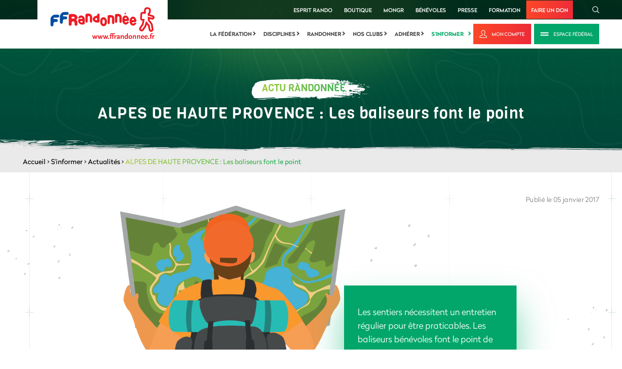

--- FILE ---
content_type: text/html; charset=utf-8
request_url: https://www.google.com/recaptcha/api2/anchor?ar=1&k=6LcnyEAUAAAAAPMxNlKxGGkFRoRKO9YFUFimNv-f&co=aHR0cHM6Ly93d3cuZmZyYW5kb25uZWUuZnI6NDQz&hl=fr&v=N67nZn4AqZkNcbeMu4prBgzg&theme=light&size=normal&anchor-ms=20000&execute-ms=30000&cb=ny44zyxvkel0
body_size: 49555
content:
<!DOCTYPE HTML><html dir="ltr" lang="fr"><head><meta http-equiv="Content-Type" content="text/html; charset=UTF-8">
<meta http-equiv="X-UA-Compatible" content="IE=edge">
<title>reCAPTCHA</title>
<style type="text/css">
/* cyrillic-ext */
@font-face {
  font-family: 'Roboto';
  font-style: normal;
  font-weight: 400;
  font-stretch: 100%;
  src: url(//fonts.gstatic.com/s/roboto/v48/KFO7CnqEu92Fr1ME7kSn66aGLdTylUAMa3GUBHMdazTgWw.woff2) format('woff2');
  unicode-range: U+0460-052F, U+1C80-1C8A, U+20B4, U+2DE0-2DFF, U+A640-A69F, U+FE2E-FE2F;
}
/* cyrillic */
@font-face {
  font-family: 'Roboto';
  font-style: normal;
  font-weight: 400;
  font-stretch: 100%;
  src: url(//fonts.gstatic.com/s/roboto/v48/KFO7CnqEu92Fr1ME7kSn66aGLdTylUAMa3iUBHMdazTgWw.woff2) format('woff2');
  unicode-range: U+0301, U+0400-045F, U+0490-0491, U+04B0-04B1, U+2116;
}
/* greek-ext */
@font-face {
  font-family: 'Roboto';
  font-style: normal;
  font-weight: 400;
  font-stretch: 100%;
  src: url(//fonts.gstatic.com/s/roboto/v48/KFO7CnqEu92Fr1ME7kSn66aGLdTylUAMa3CUBHMdazTgWw.woff2) format('woff2');
  unicode-range: U+1F00-1FFF;
}
/* greek */
@font-face {
  font-family: 'Roboto';
  font-style: normal;
  font-weight: 400;
  font-stretch: 100%;
  src: url(//fonts.gstatic.com/s/roboto/v48/KFO7CnqEu92Fr1ME7kSn66aGLdTylUAMa3-UBHMdazTgWw.woff2) format('woff2');
  unicode-range: U+0370-0377, U+037A-037F, U+0384-038A, U+038C, U+038E-03A1, U+03A3-03FF;
}
/* math */
@font-face {
  font-family: 'Roboto';
  font-style: normal;
  font-weight: 400;
  font-stretch: 100%;
  src: url(//fonts.gstatic.com/s/roboto/v48/KFO7CnqEu92Fr1ME7kSn66aGLdTylUAMawCUBHMdazTgWw.woff2) format('woff2');
  unicode-range: U+0302-0303, U+0305, U+0307-0308, U+0310, U+0312, U+0315, U+031A, U+0326-0327, U+032C, U+032F-0330, U+0332-0333, U+0338, U+033A, U+0346, U+034D, U+0391-03A1, U+03A3-03A9, U+03B1-03C9, U+03D1, U+03D5-03D6, U+03F0-03F1, U+03F4-03F5, U+2016-2017, U+2034-2038, U+203C, U+2040, U+2043, U+2047, U+2050, U+2057, U+205F, U+2070-2071, U+2074-208E, U+2090-209C, U+20D0-20DC, U+20E1, U+20E5-20EF, U+2100-2112, U+2114-2115, U+2117-2121, U+2123-214F, U+2190, U+2192, U+2194-21AE, U+21B0-21E5, U+21F1-21F2, U+21F4-2211, U+2213-2214, U+2216-22FF, U+2308-230B, U+2310, U+2319, U+231C-2321, U+2336-237A, U+237C, U+2395, U+239B-23B7, U+23D0, U+23DC-23E1, U+2474-2475, U+25AF, U+25B3, U+25B7, U+25BD, U+25C1, U+25CA, U+25CC, U+25FB, U+266D-266F, U+27C0-27FF, U+2900-2AFF, U+2B0E-2B11, U+2B30-2B4C, U+2BFE, U+3030, U+FF5B, U+FF5D, U+1D400-1D7FF, U+1EE00-1EEFF;
}
/* symbols */
@font-face {
  font-family: 'Roboto';
  font-style: normal;
  font-weight: 400;
  font-stretch: 100%;
  src: url(//fonts.gstatic.com/s/roboto/v48/KFO7CnqEu92Fr1ME7kSn66aGLdTylUAMaxKUBHMdazTgWw.woff2) format('woff2');
  unicode-range: U+0001-000C, U+000E-001F, U+007F-009F, U+20DD-20E0, U+20E2-20E4, U+2150-218F, U+2190, U+2192, U+2194-2199, U+21AF, U+21E6-21F0, U+21F3, U+2218-2219, U+2299, U+22C4-22C6, U+2300-243F, U+2440-244A, U+2460-24FF, U+25A0-27BF, U+2800-28FF, U+2921-2922, U+2981, U+29BF, U+29EB, U+2B00-2BFF, U+4DC0-4DFF, U+FFF9-FFFB, U+10140-1018E, U+10190-1019C, U+101A0, U+101D0-101FD, U+102E0-102FB, U+10E60-10E7E, U+1D2C0-1D2D3, U+1D2E0-1D37F, U+1F000-1F0FF, U+1F100-1F1AD, U+1F1E6-1F1FF, U+1F30D-1F30F, U+1F315, U+1F31C, U+1F31E, U+1F320-1F32C, U+1F336, U+1F378, U+1F37D, U+1F382, U+1F393-1F39F, U+1F3A7-1F3A8, U+1F3AC-1F3AF, U+1F3C2, U+1F3C4-1F3C6, U+1F3CA-1F3CE, U+1F3D4-1F3E0, U+1F3ED, U+1F3F1-1F3F3, U+1F3F5-1F3F7, U+1F408, U+1F415, U+1F41F, U+1F426, U+1F43F, U+1F441-1F442, U+1F444, U+1F446-1F449, U+1F44C-1F44E, U+1F453, U+1F46A, U+1F47D, U+1F4A3, U+1F4B0, U+1F4B3, U+1F4B9, U+1F4BB, U+1F4BF, U+1F4C8-1F4CB, U+1F4D6, U+1F4DA, U+1F4DF, U+1F4E3-1F4E6, U+1F4EA-1F4ED, U+1F4F7, U+1F4F9-1F4FB, U+1F4FD-1F4FE, U+1F503, U+1F507-1F50B, U+1F50D, U+1F512-1F513, U+1F53E-1F54A, U+1F54F-1F5FA, U+1F610, U+1F650-1F67F, U+1F687, U+1F68D, U+1F691, U+1F694, U+1F698, U+1F6AD, U+1F6B2, U+1F6B9-1F6BA, U+1F6BC, U+1F6C6-1F6CF, U+1F6D3-1F6D7, U+1F6E0-1F6EA, U+1F6F0-1F6F3, U+1F6F7-1F6FC, U+1F700-1F7FF, U+1F800-1F80B, U+1F810-1F847, U+1F850-1F859, U+1F860-1F887, U+1F890-1F8AD, U+1F8B0-1F8BB, U+1F8C0-1F8C1, U+1F900-1F90B, U+1F93B, U+1F946, U+1F984, U+1F996, U+1F9E9, U+1FA00-1FA6F, U+1FA70-1FA7C, U+1FA80-1FA89, U+1FA8F-1FAC6, U+1FACE-1FADC, U+1FADF-1FAE9, U+1FAF0-1FAF8, U+1FB00-1FBFF;
}
/* vietnamese */
@font-face {
  font-family: 'Roboto';
  font-style: normal;
  font-weight: 400;
  font-stretch: 100%;
  src: url(//fonts.gstatic.com/s/roboto/v48/KFO7CnqEu92Fr1ME7kSn66aGLdTylUAMa3OUBHMdazTgWw.woff2) format('woff2');
  unicode-range: U+0102-0103, U+0110-0111, U+0128-0129, U+0168-0169, U+01A0-01A1, U+01AF-01B0, U+0300-0301, U+0303-0304, U+0308-0309, U+0323, U+0329, U+1EA0-1EF9, U+20AB;
}
/* latin-ext */
@font-face {
  font-family: 'Roboto';
  font-style: normal;
  font-weight: 400;
  font-stretch: 100%;
  src: url(//fonts.gstatic.com/s/roboto/v48/KFO7CnqEu92Fr1ME7kSn66aGLdTylUAMa3KUBHMdazTgWw.woff2) format('woff2');
  unicode-range: U+0100-02BA, U+02BD-02C5, U+02C7-02CC, U+02CE-02D7, U+02DD-02FF, U+0304, U+0308, U+0329, U+1D00-1DBF, U+1E00-1E9F, U+1EF2-1EFF, U+2020, U+20A0-20AB, U+20AD-20C0, U+2113, U+2C60-2C7F, U+A720-A7FF;
}
/* latin */
@font-face {
  font-family: 'Roboto';
  font-style: normal;
  font-weight: 400;
  font-stretch: 100%;
  src: url(//fonts.gstatic.com/s/roboto/v48/KFO7CnqEu92Fr1ME7kSn66aGLdTylUAMa3yUBHMdazQ.woff2) format('woff2');
  unicode-range: U+0000-00FF, U+0131, U+0152-0153, U+02BB-02BC, U+02C6, U+02DA, U+02DC, U+0304, U+0308, U+0329, U+2000-206F, U+20AC, U+2122, U+2191, U+2193, U+2212, U+2215, U+FEFF, U+FFFD;
}
/* cyrillic-ext */
@font-face {
  font-family: 'Roboto';
  font-style: normal;
  font-weight: 500;
  font-stretch: 100%;
  src: url(//fonts.gstatic.com/s/roboto/v48/KFO7CnqEu92Fr1ME7kSn66aGLdTylUAMa3GUBHMdazTgWw.woff2) format('woff2');
  unicode-range: U+0460-052F, U+1C80-1C8A, U+20B4, U+2DE0-2DFF, U+A640-A69F, U+FE2E-FE2F;
}
/* cyrillic */
@font-face {
  font-family: 'Roboto';
  font-style: normal;
  font-weight: 500;
  font-stretch: 100%;
  src: url(//fonts.gstatic.com/s/roboto/v48/KFO7CnqEu92Fr1ME7kSn66aGLdTylUAMa3iUBHMdazTgWw.woff2) format('woff2');
  unicode-range: U+0301, U+0400-045F, U+0490-0491, U+04B0-04B1, U+2116;
}
/* greek-ext */
@font-face {
  font-family: 'Roboto';
  font-style: normal;
  font-weight: 500;
  font-stretch: 100%;
  src: url(//fonts.gstatic.com/s/roboto/v48/KFO7CnqEu92Fr1ME7kSn66aGLdTylUAMa3CUBHMdazTgWw.woff2) format('woff2');
  unicode-range: U+1F00-1FFF;
}
/* greek */
@font-face {
  font-family: 'Roboto';
  font-style: normal;
  font-weight: 500;
  font-stretch: 100%;
  src: url(//fonts.gstatic.com/s/roboto/v48/KFO7CnqEu92Fr1ME7kSn66aGLdTylUAMa3-UBHMdazTgWw.woff2) format('woff2');
  unicode-range: U+0370-0377, U+037A-037F, U+0384-038A, U+038C, U+038E-03A1, U+03A3-03FF;
}
/* math */
@font-face {
  font-family: 'Roboto';
  font-style: normal;
  font-weight: 500;
  font-stretch: 100%;
  src: url(//fonts.gstatic.com/s/roboto/v48/KFO7CnqEu92Fr1ME7kSn66aGLdTylUAMawCUBHMdazTgWw.woff2) format('woff2');
  unicode-range: U+0302-0303, U+0305, U+0307-0308, U+0310, U+0312, U+0315, U+031A, U+0326-0327, U+032C, U+032F-0330, U+0332-0333, U+0338, U+033A, U+0346, U+034D, U+0391-03A1, U+03A3-03A9, U+03B1-03C9, U+03D1, U+03D5-03D6, U+03F0-03F1, U+03F4-03F5, U+2016-2017, U+2034-2038, U+203C, U+2040, U+2043, U+2047, U+2050, U+2057, U+205F, U+2070-2071, U+2074-208E, U+2090-209C, U+20D0-20DC, U+20E1, U+20E5-20EF, U+2100-2112, U+2114-2115, U+2117-2121, U+2123-214F, U+2190, U+2192, U+2194-21AE, U+21B0-21E5, U+21F1-21F2, U+21F4-2211, U+2213-2214, U+2216-22FF, U+2308-230B, U+2310, U+2319, U+231C-2321, U+2336-237A, U+237C, U+2395, U+239B-23B7, U+23D0, U+23DC-23E1, U+2474-2475, U+25AF, U+25B3, U+25B7, U+25BD, U+25C1, U+25CA, U+25CC, U+25FB, U+266D-266F, U+27C0-27FF, U+2900-2AFF, U+2B0E-2B11, U+2B30-2B4C, U+2BFE, U+3030, U+FF5B, U+FF5D, U+1D400-1D7FF, U+1EE00-1EEFF;
}
/* symbols */
@font-face {
  font-family: 'Roboto';
  font-style: normal;
  font-weight: 500;
  font-stretch: 100%;
  src: url(//fonts.gstatic.com/s/roboto/v48/KFO7CnqEu92Fr1ME7kSn66aGLdTylUAMaxKUBHMdazTgWw.woff2) format('woff2');
  unicode-range: U+0001-000C, U+000E-001F, U+007F-009F, U+20DD-20E0, U+20E2-20E4, U+2150-218F, U+2190, U+2192, U+2194-2199, U+21AF, U+21E6-21F0, U+21F3, U+2218-2219, U+2299, U+22C4-22C6, U+2300-243F, U+2440-244A, U+2460-24FF, U+25A0-27BF, U+2800-28FF, U+2921-2922, U+2981, U+29BF, U+29EB, U+2B00-2BFF, U+4DC0-4DFF, U+FFF9-FFFB, U+10140-1018E, U+10190-1019C, U+101A0, U+101D0-101FD, U+102E0-102FB, U+10E60-10E7E, U+1D2C0-1D2D3, U+1D2E0-1D37F, U+1F000-1F0FF, U+1F100-1F1AD, U+1F1E6-1F1FF, U+1F30D-1F30F, U+1F315, U+1F31C, U+1F31E, U+1F320-1F32C, U+1F336, U+1F378, U+1F37D, U+1F382, U+1F393-1F39F, U+1F3A7-1F3A8, U+1F3AC-1F3AF, U+1F3C2, U+1F3C4-1F3C6, U+1F3CA-1F3CE, U+1F3D4-1F3E0, U+1F3ED, U+1F3F1-1F3F3, U+1F3F5-1F3F7, U+1F408, U+1F415, U+1F41F, U+1F426, U+1F43F, U+1F441-1F442, U+1F444, U+1F446-1F449, U+1F44C-1F44E, U+1F453, U+1F46A, U+1F47D, U+1F4A3, U+1F4B0, U+1F4B3, U+1F4B9, U+1F4BB, U+1F4BF, U+1F4C8-1F4CB, U+1F4D6, U+1F4DA, U+1F4DF, U+1F4E3-1F4E6, U+1F4EA-1F4ED, U+1F4F7, U+1F4F9-1F4FB, U+1F4FD-1F4FE, U+1F503, U+1F507-1F50B, U+1F50D, U+1F512-1F513, U+1F53E-1F54A, U+1F54F-1F5FA, U+1F610, U+1F650-1F67F, U+1F687, U+1F68D, U+1F691, U+1F694, U+1F698, U+1F6AD, U+1F6B2, U+1F6B9-1F6BA, U+1F6BC, U+1F6C6-1F6CF, U+1F6D3-1F6D7, U+1F6E0-1F6EA, U+1F6F0-1F6F3, U+1F6F7-1F6FC, U+1F700-1F7FF, U+1F800-1F80B, U+1F810-1F847, U+1F850-1F859, U+1F860-1F887, U+1F890-1F8AD, U+1F8B0-1F8BB, U+1F8C0-1F8C1, U+1F900-1F90B, U+1F93B, U+1F946, U+1F984, U+1F996, U+1F9E9, U+1FA00-1FA6F, U+1FA70-1FA7C, U+1FA80-1FA89, U+1FA8F-1FAC6, U+1FACE-1FADC, U+1FADF-1FAE9, U+1FAF0-1FAF8, U+1FB00-1FBFF;
}
/* vietnamese */
@font-face {
  font-family: 'Roboto';
  font-style: normal;
  font-weight: 500;
  font-stretch: 100%;
  src: url(//fonts.gstatic.com/s/roboto/v48/KFO7CnqEu92Fr1ME7kSn66aGLdTylUAMa3OUBHMdazTgWw.woff2) format('woff2');
  unicode-range: U+0102-0103, U+0110-0111, U+0128-0129, U+0168-0169, U+01A0-01A1, U+01AF-01B0, U+0300-0301, U+0303-0304, U+0308-0309, U+0323, U+0329, U+1EA0-1EF9, U+20AB;
}
/* latin-ext */
@font-face {
  font-family: 'Roboto';
  font-style: normal;
  font-weight: 500;
  font-stretch: 100%;
  src: url(//fonts.gstatic.com/s/roboto/v48/KFO7CnqEu92Fr1ME7kSn66aGLdTylUAMa3KUBHMdazTgWw.woff2) format('woff2');
  unicode-range: U+0100-02BA, U+02BD-02C5, U+02C7-02CC, U+02CE-02D7, U+02DD-02FF, U+0304, U+0308, U+0329, U+1D00-1DBF, U+1E00-1E9F, U+1EF2-1EFF, U+2020, U+20A0-20AB, U+20AD-20C0, U+2113, U+2C60-2C7F, U+A720-A7FF;
}
/* latin */
@font-face {
  font-family: 'Roboto';
  font-style: normal;
  font-weight: 500;
  font-stretch: 100%;
  src: url(//fonts.gstatic.com/s/roboto/v48/KFO7CnqEu92Fr1ME7kSn66aGLdTylUAMa3yUBHMdazQ.woff2) format('woff2');
  unicode-range: U+0000-00FF, U+0131, U+0152-0153, U+02BB-02BC, U+02C6, U+02DA, U+02DC, U+0304, U+0308, U+0329, U+2000-206F, U+20AC, U+2122, U+2191, U+2193, U+2212, U+2215, U+FEFF, U+FFFD;
}
/* cyrillic-ext */
@font-face {
  font-family: 'Roboto';
  font-style: normal;
  font-weight: 900;
  font-stretch: 100%;
  src: url(//fonts.gstatic.com/s/roboto/v48/KFO7CnqEu92Fr1ME7kSn66aGLdTylUAMa3GUBHMdazTgWw.woff2) format('woff2');
  unicode-range: U+0460-052F, U+1C80-1C8A, U+20B4, U+2DE0-2DFF, U+A640-A69F, U+FE2E-FE2F;
}
/* cyrillic */
@font-face {
  font-family: 'Roboto';
  font-style: normal;
  font-weight: 900;
  font-stretch: 100%;
  src: url(//fonts.gstatic.com/s/roboto/v48/KFO7CnqEu92Fr1ME7kSn66aGLdTylUAMa3iUBHMdazTgWw.woff2) format('woff2');
  unicode-range: U+0301, U+0400-045F, U+0490-0491, U+04B0-04B1, U+2116;
}
/* greek-ext */
@font-face {
  font-family: 'Roboto';
  font-style: normal;
  font-weight: 900;
  font-stretch: 100%;
  src: url(//fonts.gstatic.com/s/roboto/v48/KFO7CnqEu92Fr1ME7kSn66aGLdTylUAMa3CUBHMdazTgWw.woff2) format('woff2');
  unicode-range: U+1F00-1FFF;
}
/* greek */
@font-face {
  font-family: 'Roboto';
  font-style: normal;
  font-weight: 900;
  font-stretch: 100%;
  src: url(//fonts.gstatic.com/s/roboto/v48/KFO7CnqEu92Fr1ME7kSn66aGLdTylUAMa3-UBHMdazTgWw.woff2) format('woff2');
  unicode-range: U+0370-0377, U+037A-037F, U+0384-038A, U+038C, U+038E-03A1, U+03A3-03FF;
}
/* math */
@font-face {
  font-family: 'Roboto';
  font-style: normal;
  font-weight: 900;
  font-stretch: 100%;
  src: url(//fonts.gstatic.com/s/roboto/v48/KFO7CnqEu92Fr1ME7kSn66aGLdTylUAMawCUBHMdazTgWw.woff2) format('woff2');
  unicode-range: U+0302-0303, U+0305, U+0307-0308, U+0310, U+0312, U+0315, U+031A, U+0326-0327, U+032C, U+032F-0330, U+0332-0333, U+0338, U+033A, U+0346, U+034D, U+0391-03A1, U+03A3-03A9, U+03B1-03C9, U+03D1, U+03D5-03D6, U+03F0-03F1, U+03F4-03F5, U+2016-2017, U+2034-2038, U+203C, U+2040, U+2043, U+2047, U+2050, U+2057, U+205F, U+2070-2071, U+2074-208E, U+2090-209C, U+20D0-20DC, U+20E1, U+20E5-20EF, U+2100-2112, U+2114-2115, U+2117-2121, U+2123-214F, U+2190, U+2192, U+2194-21AE, U+21B0-21E5, U+21F1-21F2, U+21F4-2211, U+2213-2214, U+2216-22FF, U+2308-230B, U+2310, U+2319, U+231C-2321, U+2336-237A, U+237C, U+2395, U+239B-23B7, U+23D0, U+23DC-23E1, U+2474-2475, U+25AF, U+25B3, U+25B7, U+25BD, U+25C1, U+25CA, U+25CC, U+25FB, U+266D-266F, U+27C0-27FF, U+2900-2AFF, U+2B0E-2B11, U+2B30-2B4C, U+2BFE, U+3030, U+FF5B, U+FF5D, U+1D400-1D7FF, U+1EE00-1EEFF;
}
/* symbols */
@font-face {
  font-family: 'Roboto';
  font-style: normal;
  font-weight: 900;
  font-stretch: 100%;
  src: url(//fonts.gstatic.com/s/roboto/v48/KFO7CnqEu92Fr1ME7kSn66aGLdTylUAMaxKUBHMdazTgWw.woff2) format('woff2');
  unicode-range: U+0001-000C, U+000E-001F, U+007F-009F, U+20DD-20E0, U+20E2-20E4, U+2150-218F, U+2190, U+2192, U+2194-2199, U+21AF, U+21E6-21F0, U+21F3, U+2218-2219, U+2299, U+22C4-22C6, U+2300-243F, U+2440-244A, U+2460-24FF, U+25A0-27BF, U+2800-28FF, U+2921-2922, U+2981, U+29BF, U+29EB, U+2B00-2BFF, U+4DC0-4DFF, U+FFF9-FFFB, U+10140-1018E, U+10190-1019C, U+101A0, U+101D0-101FD, U+102E0-102FB, U+10E60-10E7E, U+1D2C0-1D2D3, U+1D2E0-1D37F, U+1F000-1F0FF, U+1F100-1F1AD, U+1F1E6-1F1FF, U+1F30D-1F30F, U+1F315, U+1F31C, U+1F31E, U+1F320-1F32C, U+1F336, U+1F378, U+1F37D, U+1F382, U+1F393-1F39F, U+1F3A7-1F3A8, U+1F3AC-1F3AF, U+1F3C2, U+1F3C4-1F3C6, U+1F3CA-1F3CE, U+1F3D4-1F3E0, U+1F3ED, U+1F3F1-1F3F3, U+1F3F5-1F3F7, U+1F408, U+1F415, U+1F41F, U+1F426, U+1F43F, U+1F441-1F442, U+1F444, U+1F446-1F449, U+1F44C-1F44E, U+1F453, U+1F46A, U+1F47D, U+1F4A3, U+1F4B0, U+1F4B3, U+1F4B9, U+1F4BB, U+1F4BF, U+1F4C8-1F4CB, U+1F4D6, U+1F4DA, U+1F4DF, U+1F4E3-1F4E6, U+1F4EA-1F4ED, U+1F4F7, U+1F4F9-1F4FB, U+1F4FD-1F4FE, U+1F503, U+1F507-1F50B, U+1F50D, U+1F512-1F513, U+1F53E-1F54A, U+1F54F-1F5FA, U+1F610, U+1F650-1F67F, U+1F687, U+1F68D, U+1F691, U+1F694, U+1F698, U+1F6AD, U+1F6B2, U+1F6B9-1F6BA, U+1F6BC, U+1F6C6-1F6CF, U+1F6D3-1F6D7, U+1F6E0-1F6EA, U+1F6F0-1F6F3, U+1F6F7-1F6FC, U+1F700-1F7FF, U+1F800-1F80B, U+1F810-1F847, U+1F850-1F859, U+1F860-1F887, U+1F890-1F8AD, U+1F8B0-1F8BB, U+1F8C0-1F8C1, U+1F900-1F90B, U+1F93B, U+1F946, U+1F984, U+1F996, U+1F9E9, U+1FA00-1FA6F, U+1FA70-1FA7C, U+1FA80-1FA89, U+1FA8F-1FAC6, U+1FACE-1FADC, U+1FADF-1FAE9, U+1FAF0-1FAF8, U+1FB00-1FBFF;
}
/* vietnamese */
@font-face {
  font-family: 'Roboto';
  font-style: normal;
  font-weight: 900;
  font-stretch: 100%;
  src: url(//fonts.gstatic.com/s/roboto/v48/KFO7CnqEu92Fr1ME7kSn66aGLdTylUAMa3OUBHMdazTgWw.woff2) format('woff2');
  unicode-range: U+0102-0103, U+0110-0111, U+0128-0129, U+0168-0169, U+01A0-01A1, U+01AF-01B0, U+0300-0301, U+0303-0304, U+0308-0309, U+0323, U+0329, U+1EA0-1EF9, U+20AB;
}
/* latin-ext */
@font-face {
  font-family: 'Roboto';
  font-style: normal;
  font-weight: 900;
  font-stretch: 100%;
  src: url(//fonts.gstatic.com/s/roboto/v48/KFO7CnqEu92Fr1ME7kSn66aGLdTylUAMa3KUBHMdazTgWw.woff2) format('woff2');
  unicode-range: U+0100-02BA, U+02BD-02C5, U+02C7-02CC, U+02CE-02D7, U+02DD-02FF, U+0304, U+0308, U+0329, U+1D00-1DBF, U+1E00-1E9F, U+1EF2-1EFF, U+2020, U+20A0-20AB, U+20AD-20C0, U+2113, U+2C60-2C7F, U+A720-A7FF;
}
/* latin */
@font-face {
  font-family: 'Roboto';
  font-style: normal;
  font-weight: 900;
  font-stretch: 100%;
  src: url(//fonts.gstatic.com/s/roboto/v48/KFO7CnqEu92Fr1ME7kSn66aGLdTylUAMa3yUBHMdazQ.woff2) format('woff2');
  unicode-range: U+0000-00FF, U+0131, U+0152-0153, U+02BB-02BC, U+02C6, U+02DA, U+02DC, U+0304, U+0308, U+0329, U+2000-206F, U+20AC, U+2122, U+2191, U+2193, U+2212, U+2215, U+FEFF, U+FFFD;
}

</style>
<link rel="stylesheet" type="text/css" href="https://www.gstatic.com/recaptcha/releases/N67nZn4AqZkNcbeMu4prBgzg/styles__ltr.css">
<script nonce="4WRNfRdrVQjUcerkz8grrw" type="text/javascript">window['__recaptcha_api'] = 'https://www.google.com/recaptcha/api2/';</script>
<script type="text/javascript" src="https://www.gstatic.com/recaptcha/releases/N67nZn4AqZkNcbeMu4prBgzg/recaptcha__fr.js" nonce="4WRNfRdrVQjUcerkz8grrw">
      
    </script></head>
<body><div id="rc-anchor-alert" class="rc-anchor-alert"></div>
<input type="hidden" id="recaptcha-token" value="[base64]">
<script type="text/javascript" nonce="4WRNfRdrVQjUcerkz8grrw">
      recaptcha.anchor.Main.init("[\x22ainput\x22,[\x22bgdata\x22,\x22\x22,\[base64]/[base64]/MjU1Ong/[base64]/[base64]/[base64]/[base64]/[base64]/[base64]/[base64]/[base64]/[base64]/[base64]/[base64]/[base64]/[base64]/[base64]/[base64]\\u003d\x22,\[base64]\\u003d\\u003d\x22,\x22ZmpJKMKgNMK4wosBKMOwPsOUFsONw4TDuVzCmHzDmcK4wqrClsKxwolibMO8wo7DjVc/AinCiwIQw6U5wocMwpjCgl3CocOHw43Ds3lLwqrChcOnPS/CnsO3w4xUwrzCgCt4w6VpwowPw5Jvw4/DjsOHQMO2wqwXwrNHFcKTO8OGWCPCvWbDjsOXcsK4fsK9wpFNw71TFcO7w7cYwpRMw5w/OMKAw7/Ct8OGR1sjw4UOwqzDisOOI8Obw4LCqcKQwpd7wrHDlMK2w5bDr8OsGDYewrV/w6wAGB5mw5hcKsOeFsOVwop2wodawr3CisKewr8sDMK+wqHCvsKeP1rDvcKRdC9Aw61rPk/[base64]/DiMOZb8KSO8KXesO7wrItRyTCvUjCvMKjesO6NR/[base64]/w7QqaRtEwr3DrE46a3zCpy0cwr9rwrDDn05kwqMRDzlUw4EqworDlcKAw6fDnSBNwoA4GcK2w7s7FsKSwoTCu8KiQsKyw6AhXmMKw6DDn8OTax7DjMKGw55Yw5zDnEIYwp5LccKtwp3Cu8K7KcKgIC/[base64]/Cpj1UNGHCrcOyBsOzw4VZwqAAeMOFwrHDqcK2QBPCuSdew5nDrTnDo3EwwqRVw5LCi18ofRo2w6bDo1tBwrjDmsK6w5IrwpcFw4DCl8K2cCQADBbDi1FCRsOXHsOGc1rCn8OFXFpCw53DgMOfw4bCtmfDlcKKT0AcwrxBwoPCrEfDosOiw5PCm8KHwqbDrsK/[base64]/DgmtPe8KKLsKZAcOgw6nDscKcLFYRw6LClcOHw787cjp/eWnCrRJpw6TCssKAa3PChWdOFCLDjWTDtsK1FzpOHHrDuBl6w5gVwoXCtcOGwo/Dn33DlcKXOMOPw4zCo0sKwpnCkFjDn0AmUF/DlDNswpwHEsObw50Gw6xQwo47w5QUw7hjEcKjw4dMw5zCpyQWOQTCvsK0YsO6A8Ovw4ApC8KxPXDDukYOwo/Cux3DiGt9woIww71aKiMVUSrDjhLDt8OMAsOmfBrCocK2w6NuJxpMw73CtsKhQznDqjdDw7PDscK6wrnCiMKXbcKIfWNbcQZFwrAIwrlsw6woworDq0jDoUzCvCZ0w4TDq3M8w4FQS3dfwrvCtivDs8KXLypTLWbDpW/[base64]/[base64]/DgzIhwrA+EMOKwpvDqMOsw6LCp8O2DUXDriwbw6TDm8OcB8OAw58ow57DpGjDgifDrn3CgnNUeMOqZD3DpTxpw7nDoHAQwqFKw70cCRTDpsKnBMK1Q8KhfcOzWsKlR8OwfQp9CMKOccOuZ3hiw53CrDbCpUbCrQTCjWPDv21Kw6kCBMO+djsXwpXDqwBtKm/CiGEewoPDuEjCkcKXw47Cq2INw6PCnCw+wqvCmsOEwrTDg8K5MkbCvsKmGi0twr8GwpdxwrrDu0rCmjHDp1RuYcKJw70hU8KhwoQAUl7DhsOiFT4lO8Kmw7/DpBjClncRCUFDw4TCqcOPO8OBw4dKwrRmwpxBw5tlbMOmw4zDksOvMg3Dh8ONwqfCpsOLHF3ClMKLwoHCtmzDhHjCp8OfQAEpaMKaw5JKw7rCtEDDg8OqFcKsAFrDmivDo8O2PMObdmgPw75DTcOKwogjEMO6Hhw+wq/ClMO3wpZ2woQaMkzDjl0GwqTDqMKmw7fDk8KrwpR3OBDCn8KEKlALwrLDj8KdHAgXL8O2wrTCgBfDlsO4VHUjworCv8KnHsOpTFHCssOSw6DDhsKnw6DDpXx7w7p7XUtYw4RXd3Q0Gl/[base64]/DjcKEaxPDmMOvwq7DsMK1w4wkHAtNw6NYDMK0KcKHNFjDpMOgwrDChsOuY8O6wr8NXsOhwpPDvMOpwqhEKMOXR8KdWUbCh8KNw6J9wrpRwobDqWfCuMO6w4zCig7DhMKNwo/DjMKRI8OMdlVJw7fCrh48a8KJwpHDjcKkw7nCrcKaXMKfw7TDsMKHI8Oowp3DhMK/w6XDjXMuBEwYw4LCvAXCoWktw6smEDdXwqIkaMOawrQWwrHDjMOMD8KLRn5oSCDCvcOyChFTCsKkwr5ve8O3w4HCk1oBbsO0OcOywqXDjhjDhcO4wol6CcOYw5bDgA1uwofCvcOpwrg8IQ5+T8O2fiDCknghwpl2w4jCvnPCjFzDmcO7w5Ahwo/CpVnChMKYwoLDhTjCnMKGTsO3w48TbGHCrsKxRS0pwqJXw4DCgsKvw5LCpcO3dsOiw450SAfDrsOyfcKPesOaVsO3wpzCmS7CusKmw6jCoU5nOFAfw4xuVS/[base64]/w68tdMOjwqZWE3MOwpZqHn7Cl8OVw5tDQC3DmXMSLxXDum4GDcOEwpbCgg8+w7bDucKPw4cIPsKAw7/DpsOmPsOaw4LDtzvDujslfcKywrQ+w4dfa8O1wpIQQcK1w7zCm39xGzXCtS0WSygow6fCoFzDnsK9w5vDmypSP8OdaAHClHbDvCPDpzzDihXDosKJw7DDnix5wqEUOcOxwobCj2/[base64]/CuXzDjSrClyrDiwPCgsOWCXouw7TDrsOsEkzClsKKZ8O9w41iwqTDucOnwr/[base64]/[base64]/ChQFYwrPCrsOhFcOPw7kSacKaVBkCwpVdwp8IYsKuO8KQQsKbBEB7w4rDosOlZhM3bnsJLWB0NkrDpGZfPMO/asOdwp/Dn8KiRCVrYMODGAchbMOJw5jDqCZRwpxwZlDCln9pa1XDrcKMw57DvcKlAhHCpl90BjDCslbDgcK2PHPCo2dlwqfCpcKUw47DvDXDlWY1w4nCgsO4wrt/w5XChsOiWcOmK8KPwoDCt8O2Cj4fMljCjcO+L8OzwqwnOsK2AG/Dm8OiQsKAGQnDhHvCtcOww5rCuELCosKgVsO8w5HDpxo9EWDCsxd1wojDjMKLOMOLYcK/[base64]/DqsOVwrJnw6TDusOVcsKowrNkw5ouPmw3wpJ6PGnCiBPCliTDpHLDh3/DsxNmwr7ChB7DtsODw7TCmSPCscObdQJ/[base64]/QcOHalbCuEPDhsKrwoLCpFAHwr/DoD9EIcOKw5/ClmR+K8Kaay7CqcOIw67CtMKyF8OPIMOZwobCmQbDjzZjHyrCtMK/D8K3w63Cp0nDqsKcw7hZw5vCvk3CpHzCtcOxdcOow4Q3f8OEwo7DjMOSwpJYwqjDv0rCswFvFDI9CiYrY8OSfkvChyDDpMOowpjDhsOxw4clw6jCliphwqR6wprDkcKbdjcUB8K/UMKGRsKCwq/DhsKdw63CqSLCkVBNG8O8FcKdVcKQTsO6w4DDg2gJwrfCllNgwoEpw7Yyw5fDh8O4wpDDslHCqGjDmMOBFzrDii/DgcKXLXpaw4xnw5/CocOUw4VYBSbCqMOBKF55EmMLAcO0wql0wp15IhZ8w7ZQwq/CgMOFw5fDpsOMwqxqRcKBw49Dw4HDmsODwqRZdMO7WADDvcOkwqZvIsK9w5DCpMOdLsKBw6hUwqsOw7pWw4fDo8KJw5J5wpfClkzCjXU5w7LCuWHDqCY8T07CoSLDk8Oyw63DqkbCqMOpw5/CrkzDk8O/[base64]/CpHx2woXDrj9SHiLDucOcw4Urw493HxzCj0plwpfCrF4dTWHCncOkw63DgnVpb8Kbwp8zw4LCnsK/wrXDnsKPJsKSwoRFecOobcObdsOLESkxw7TCnMO6OMKFfERyV8KhRxXDo8OSwo4SfiTCkHLCiRTDpcK8w7nDuFrCtCDCkcKVwpYZw5kCwqJkwrXDp8O+wpPCk2Frw5p+PS/DqcKMw51bAGdfJlxnTnrDtcKJUwwjBRhXacOfKsOLKMK0ck7ClcOjNyzDm8KMIcOAw5vDuwRVNhEewqoFbcO/wpTCqg1hEMKOdC/DpcOgwq4Dwq4KKsOaUB3DihjCrg4hw6YDw77Du8KTwo/CtSEZZHxVXcOQOMOMP8O3w47DijhSwofCpsO/[base64]/CscOPPnDDisOJw6kYOMOtPAHDh0LDh8OVw7fDvg7CoMK+X1PDhRTCgzEodsOMw4Uhw7Ycw5I6wotxwpQjYXJEJ0drW8Kfw6HDtsKRe0vCskLChsOkw7lQwoDCjsKjBzTCk1htUcOpIsOqBhjCtg4zO8OhAhvCqm/Dn2MJwp5GWFXDow9Bw6wpaAzDmkTDocKYZy7Dnn/CoXXDh8OnG2oiKDYlwrRCwqMlwpFaMgVWw43Cq8K7w5/DujoZwpgZwpfDgsOcw7Qxw5PDucO6U1UDwpB9ehZ/w7TCuWROL8OnwoDCvQ9JcmzCh3ZDw6fDl3pdw7zCg8OIWzM6QCrDtWDCiiw7eQJlw5Bhwr8nEcOZw4XCqsKtXmYTwoRSRBvClsOEw64LwqFlwp/CjHHCqMOrQR/CsTFxVcO/PV7DhTM/PsKzw7pZbn9kfcOUw6BWfMOTEMOLJVdHJnvCp8OdQ8ONf1LCqsOrPjjCiifDpzgCwrLDj2cXVMK2wqjDi0UqHh0zw7XDrcObNA8LZsONAMK3wp3CpyrDmcK4acO1w7IEw5LCj8KTwrrDp1LDiU/[base64]/DrSFwBcKcwox/w4/CpsKFTjnCisO3wrRrV8KfTVHDpD9Cwp5bw6p+JGkawpbDjcO9w7QQOGRHOjzClcKcAcOvQ8Ogw45HaAIrwpNGw5XCrUQ2w4/DlMK4NsOlAcKjGMK8bwLCsEFqBlLDocKXwpZ2OsOPw5bDssKifn7DihXDr8KaUsKGwoJXw4LCjsKCwrvCg8Kie8OXwrTCpHchDcOKw4XCksKLb2vDjBQUN8OUelxUw47CkcOrTWbCuSk3XcKkwoZ3QUN3ah/CjsKjw7cEHcOQM1PCmxjDl8Krw49CwooewrrDoF/Dq1ZowpTClMK0w7RNHMORWMORHnHDtcKeGAlKwrlifwl5SBPCncKzwpEPUn5iJ8K0wpPChmLDlMKjw6kiw49Ow7PCl8KHX2doQsKyP0nCkznDnMKNw6NUaSLCqcKjZjLDg8Orw79Mw5h7wq0HAnvDrsKQFsKXZsOhXXhCw6nDnkpYMQzDhVJ4dsKdAwl/[base64]/DscKzJRrCvcK7IjcdXcOzWcOSTMKkw7VxPMKrwq04IR7DncKQwoDClUlZwo7CuAzDmRnDsm0de3VlwpLDq1/[base64]/[base64]/Ds2/[base64]/CpTovwoo5w6LCssOOfmEeHV/[base64]/MMKWw5guaTPDiG/Dt8Obwr08QsOVf8KSBh/DpsKww405wpfCgBzDmHzCicK+wohWw7EqQcKTwobDicKDAsKpX8Owwq3Dkk42w4JKDwBKwrZqwocPwrA1ZSADw6jDgCsXYcK3woRGwrjDqATCqDFIdWfDoRvCl8OQw6BAworCmjbDiMOzwrjCl8OqRSpQwrXCpMOkd8Ohw6vDnh3Cp07CjMKfw7fCosKdEErDhW/Cl3HDg8KiOsOxcEFKUUYIw43CjTBCwqTDmMOVZsOjw6LDmE1+w4BzfcK1wo4II2MKI3HCvn7DgxhlGMOjw6lyF8O3woVwRyfCiV0qw43DqsKrF8KlTsKbAcK8wprCmsO4w78TwoZwTcKsRmLDrhBsw63Cp2rDtCgIw4QBA8OywpF5wozDkcO/woZzWx0FwpXCgsKda1DCtsOUHcK5w4kvwoA5DMOcKMKhG8Kuw74CfMO0EhvCq34dbgU4w7zDh3kYw6DDlcKhdMKtUcKtwq/DosOSN2zDn8OlUyQxw4fCt8K1NcKLIyzCk8OVYHDCp8KXwpw+w5ROwo7CnMKvTl0qIcOIIgLCmHlZXsODOizDsMKDw7lDOBHCiHPDqV3DukTCqRIuw6kHw5PCtUHDvgpJOcKDdiR7wr7Cs8Kob3rCoB7CmcOJw7A/[base64]/CicOyacKJwoPDgzDDviXDowXCtiIUdcKLw6Q8woY7w7kfwqJiwrvCpTzDomdyeSkSQjjDtsOmbcOpanLCicKtw4ZsACEdAMOnw5E/[base64]/Dlwx5NMO3aDICBlsBw4Adf8OQwqDDkEMfKVQwB8Kkwqcmwr4wwrXCgMO7w7wIZcOLTsOjRh/Dh8OxwoFNb8OlOVhgXMOANAHDsDw3w4VdP8OWB8O8w41MRhI7YsK4PhDDjjNycT7Ct2DDrj4yZMK+w4vDt8KXLX1swocmwrBXw69KcD0XwqwTwoDClQrDu8KCHmINF8OrGjY3wo4idWAhCngAawQmF8KTTsOwRsO/KCPCoiHDgHd9wqo2SB05wqrDqsKhwo/Dn8KVXFfDt0pOw60kw6dOUsOZc1/DsA1xSsOVW8KGw6TDvcObdntkYcObPksjw6PDtHdpIHlsZFRQXBQSKMKmKcKtwpYsacOtVsOCGcKIIcO7EsOFF8KgMcOuw6k7wpk/ZsOqw4BfZQAHFnIiIMKVTxplKQhCwqzDlsOZw49Kw5JAw743wq0mLVRMT1TCkMOHw4M/WlfCiMOQR8K8w4LDk8O2eMKSaTfDthbClwspwp/CmMO6UAvCoMOGaMK2wpgowqrDnjsVwqt6cmNOwo7DmGPCk8OpHcOYw5PDt8KewoTCjhnDo8KPCMO3wrsow7XDjcKow4vClsKGcMKsGUlNQcKfBwPDhDHDj8KOHcORwpPDlMOPaiMYwpLCicOQwpUDw5/[base64]/DgMO3aUnCkSfCvkRxXcKrw5XDnsKBwo9VNcK0a8Oiwoozw53DnXxLbMKSWcOdclwUw5XDjC9qwoQ0DMKFQ8OwHG/DgnQ1V8Ogw7HCtSrCicOgb8OzNloZAlQ0w4BHCF3DrEMbw7LDi0bChVMLDSXDoFPDt8OPw64bw6PDhsKAdsOGeSprX8ONwpJ3PmXCjcOuIMKcw5/DhxdDC8Kbw6ocecOswqc6UXx1wolew6/DnlJuesORw5HDssOTE8Kowq5AwoVXwqFjw6dzKiJVw5nDtMKsCA/CmksmDcOPScOoPMK4wqkWIDDCnsKXw6zCtMO9w6DCs2nDrxfDnxzCp3TCpDTDmsKOwqnDsTnCq30xNsK3wrjCmkXCnl/DlBs3w4wjw6LDg8Kyw5DCsDNoTMOEw4jDs8KfJ8OLwqvDqMKmw7PCuRsOw70UwpUww7FQwpbDsRFmw6QoHHDDv8KZHGzDp2zDhcO5JMKdw6Nxw5w2A8OKwrDCh8O7N2nDqyEWPn/Dr0JdwqcZw4vDnG58E3/Cgl4UAcK/[base64]/DnREzDsOMwop4X07ChcOxwplHARIAQMOlwpvCgzDDusOkwrFUexrCunJRw61QwptOHcOKdB/DrFrDgMOnwqFnwp5XGE/DrMKgeF7DvMOmw6bCsMKjZjRTLMKwwqrCjEIxc0QRwoINDU/DlXbDhglWSMO+w4NcwqTCrX/CtgfCsjfDnRfCmQ/[base64]/w78Bw6Ikw6QScAd4CsK2A8KdwqoGNkvCtyDDnMOtY3AtVsKvG3Jjw54vw7zDtcOSw47CkcO0O8KOdcOkQnHDmsO0OsKuw7HChcKGBsO1wovCvXPDkUrDiSzDgDUxA8KSF8Ooej/CgcKoI14gw5HCuiTDjl4Gwp/DkcKMw6MIwojCnMOWOMKVPMKgCMOZwpgrNTjCoHBbIT3CvcO/fD4gGMKHw4Ezw5QzbcOFwoAWwq55wpB2ccOSEcKjw7tpdSk+w551wq/DrcO/fsKiYB3CscOCw4p8w6LDoMKOWcOOw73DosOgwocAw6vCqMO/OnrDq3RxwpTDh8OaWUFjbMOeVGbDmcK7woxcw4PDk8Obwpo2wrvDoXFUw580wrY5wrk6dj/Dk0XCtXnClnTCusOWLmrCvU1TTsOcSHnCosKBw4lTJCBjR1tyEMOqw7zCmcOSMUbDqRE3On8BOl7CuDlIdh4ucBQpV8KWEk3DqsO1AMKEwrvDicKmYE0YZwDCjsO+S8Ksw5XDuGPDvR7CpsO/wrnDgH1oOcOEwr/[base64]/Crl5aw5vCnBsGw5vCi1gRw7Eow63DhCkdwpIbw4TCl8KEbFTDvAJNQcOWS8KzwqHCvsORLC9cMcOZw47DnyPDh8K6wo3DqsODV8OoEhU8az1Fw6LCinJqw6/DkMKKwopCwo0UwqrCih3CnMOpcsK7wrV8cSNbKsOUwrABw5vCqsORw5E2CMKYRsO5TGzCscKRw6rChlTCmMOIXsKoIMOWCxpBQCdQwrJ2w7kSw5nCoR7CrQw3CsOtTCnDrGkpRMOjw6bDhHdvwqrCjzRiXHvCrVbDnTwRw6J8JcO/bipCw6QHCiRTwq7CrzHChcOMw4NMD8OaGMO/P8K/w75gBsKEw6nCu8OhccKdw53Co8OxEXbDgcKIw6IMCmPCuBLDnA8YCMO/X1Eaw5jCu2fDjMO+G3PDklh5w5cRwobCtsKTwq/Ck8K3aAfCgVDCq8K+w5XCnMOqa8Orw6YVwqDCm8KhMxI6TjI1KMKJwrPCnkrDg1jDs2Eywpt9wqPCiMOjK8KjNhTCtntLZcKjwqzCh0V6akQnwq3CtwZjw5VkVWDDowDCsyI2AcKlwpLCnMKRw7VqBEbDncKSwqLCqMOtUcKOTMO/KMK3w4bDj1nCvwzDrsOjS8K9CwPCrQs3LsOwwpscB8OYwo05BMKtw6hqwppLOMK0wqzDs8KhWDohw5jDpMKlJx3Dml3CqsOgSz/DiBxRIWpdw6/[base64]/CgsKewpLDmk0PJ8Ogw6XClcOyw71vQsOocVjCpMODLwzDu8KJTcK4dR1cC3lSw74dX2lWY8K+UMKLw53Ds8KDw5BTUcOKRMK/EhxtAcKkw6nDnVHDu17CtlHCjnp9GMKKfsOTw59Dw5gowr1xYRHCl8K6f1DDqMKCT8KKw4lnw6dlOcKuw57CjcOewpPDjAzDjsKQw6/CmsK4az3CtUYqMMOnwojDksKtwrBmE0IbKQDCuQtLwqHCrhsLw73CtsOpw7zChsOgwoPDn1HDrMOWw7/DvHPCn07ClMKqNBQKwro8bjfChMOKw4fDrWrDnEbCp8OQFB4ewqg4w6ZuSg4iLCkCI2JVKcO0QsOeVMKgwpXCiSDCkcOLw7dnVAR/[base64]/wrl3w7taBsKDw6x5Iy4IeyQFw6kzfBDDsFsmw5PDlsKlfU4NUMKZKcKgCgh3wrfCp3MhQgRuGMK4wpbDsxIPwol5w7R9HUTDl2bCsMKYN8O9w4TDu8OBw53DvcOuNFvCmsKtTHDCocOMwrZOwqzDrsKkwoBQccOowp9swqouw4fDtFkpw4REa8ODwqQFFsOvw7/DvsOYw7k7woTDqcOSecKSw44LwqXCnQ1ef8ODw7hrw7rCjn/DkDvDjTdPwqx3divCkmzCs1tMwprDnMKScQRcw5h8BH/CgcOhw6TCkTDDjBnDmG7CtsOvw74Sw44Ow5zDs0bCncKjJcKbw70JO0Nsw7xIw6JcbHxtT8K6w590wqTDrAw5wr7Cpz3Dh1bCmjJ8wpPDu8Onw4TCpA5hwoF6w5wyScODw77DkMOUwrjCm8O/[base64]/DjCJZwo5AZcKbAMKcF8OWwobCmsKrWcKewq1pG1p6AcKTN8OVwrYrwplDOcKVwqQcbglqw49pesKawrQsw7nDrFptTCbDocKrwoHCusO5IQ7Cj8K1wrAPwrc1w7xVOcO9TURdJMOYWsKuBsO/Nz/CmFAVwpfDtVsJw6hNwrgXw77CuUI5MsOjw4XDjVYlw5TCtEPCjsK3JljDscOYHRtVfF8XIsKPwrrDqH/CvsOew5LDuF/DvsOtSw7Dng9TwpA/w7Ftw57CocKcwp8MI8KKQkjCpTDCvxDCkx/DggIMw4LDlsOWPQMMw7EtPMO0w54EUcKqTVhVZsOIAcOjWsOIwr7Cik7CunYLVMOvBUjDucKbw5zCpTZ/wqR8TcKlG8KRw6HDmD9xw4HDun5zw4bCk8KWw7LDiMO/[base64]/w5rCtDHCssKQYcOAwqnDjyFJDyfCiSXDlcOYwpVUwpDDl8OIw6fDoiTCh8K0w5vCrAwYwq3CpivDjsKnGxU1JhvDt8OwKD3DlsKrwrIsw4fCvG8mw7BOw4bCvA7ClMO4w4/CtsODBsKWDcKyKsOCUcKAw4VZeMO6w4fDmGlOD8OuCcKvXsOcD8O9CyDCpMKYwqV5VhDDi33DjcOLw63DiAkNw7oMwqXDhATDnGFEwrvCvMKjw57Djh4lw7VZScKYdcO+wqVGeMK/[base64]/[base64]/Cj3dJwqPCt0w5B8Kcw6BywpHCi8KNw4khwow6OsKNXkvDn31XOsK3HTMiw57CssOiZsOhEHIpw7xhZ8KNCcKlw6trw7bCicOWSDA/w6kiwr7DvAXCgcO2XMO7AjfDgcOQwqh0w782w4HDl2rDgGVow74kLjzDtxMWOMOkwpLDonA5w47Ci8OAakd1w7LCoMO/w5jDscOPUh9Qw4giwq7CkBEbZhTDhh7CksOwwo3CvDBZDcKZB8OQwqjDiXTCuRjCu8OxfWwbwq55M03DucKLcsOJw6rDsWLDpMKnw6Z5UQJ9w6zCqcKlwrwHwp/ConzCnXTChFsJw4vCssKZw53DtsOBw6XCvxdRwrI5IsOFM3rCj2XDr2gHw50PPnVBAcKiwpEUInsFPE3CpivDn8KWG8KkMXjDtwFuwowbw5PDgGpjw6RKV0PChsKawp15w7rCpcK6WlsFwrvDo8KFw7J7DcO5w7UAw7vDp8OWwoUlw5tTw5rCucOQc17DtR/CrsOFaklIwplsKHDDkMKvLcKnw6paw5REwr/DtMKew5VowpTCpcODw4rCjE14EAzCjcKJwr3DoUp5w6tswrjCinwkwrvCognDicK5w7RfwonDkMO1wpsiRMOFRcORw5LDqMKUwqtHCCMOw60Fw4fCghrDlw4PB2cMMGPDr8K6EcKew7p3D8OZCMK/UTgXXsOYF0Ydwrp8woZCQcOqCMObwrrCqibDoCM5R8KIwq/[base64]/Cn8OSwooGwp7CqydCIFHCocOqwqpLM2Ynw5Bfw7I+TMKQw4HCjGoOwqAuMBfDlMKnw7JVw4bDk8KYW8O/WgZdCAtZT8OYwqfCtsKwTTR+w6c3w7zDhcOAw7Yvw5zDmCM6w4/ClTfCpUDCscOyw7wTw6LCnMOJw65bw53DmcOJwqvDqsOecMKoMkrDthcywq/CvsODwqpiwrzCmsO9w54NQSXCpcO9wo46wqUuw5fCtAUYwro/[base64]/DgsOkVDPCqsKcwqbDgcKJFsOGwoDDrFvCh8OMw4rCkSXDiEbDjcO4GsKywpo3Txh8wrI+NUEyw5LCl8K/w5rDs8Kiw4PDm8KIwrwMU8OXw7zDlMOww5YsECbDhFQeMHEDwps8w6BPwoDCs3bDhzg+NhHDksO3TlbCjA7DjsKxEgDCmsKSw7fCv8KLLl4tA398KMKTw6ckPzDCiVdSw4/DjGdXw5IvwprDpcO1L8Ogw6rDvsKqB27Cn8OCH8KMwpU8wrXDh8KoBX3DiUkqw4HDl2hZTMK7aXxuw4bCucOdw77DtcO5KFrCpg0lCMOBIcKLcMOEw6pGGS/DnMOuw7nCpcOMwoLCicKTw40iEMKuwqfDnsOrXiXCucKJc8Ozw798wr/ClsOIwq89H8OXXMK7wpISwqzChMKIS2XDosKRw5PDj1JQwq8xT8KqwrpFR1fDm8OOA2NGw5DDgWFhwrTDsHrCvD/DszHCsg91wqfDmsKiwpDCjcOSwrkMYsOtY8KPdsK8CmvCkMKYdCJvw5HChlRBwpxAODsAFnQmw4TDlMOawojDssKawq50w6dIeycKw5tEeTjDiMOZw6zDr8ONw7/CrQzCrXJsw53DoMOJA8ONdz3Dh3/Dr3TCiMK/[base64]/[base64]/[base64]/CmQjDh0pjwokPVV/CsEnDoMKIwopjW1MJw4XDrsO0wpzCk8OdFj8HwpkNwpleXDRodsObXjrDrcK2wqzCtcK7w4HDlMKEwqzDphDDlMOASSrCgR1KEEV7w7zDu8KeMcObHsKNCn/Dt8OWw5EXGMKYD01OesOvZ8K4Vx/Cp2rCmsONwo3CnMKpXcOGwpjDn8K0w6nDuno5w6UYw44RPXtofBlMwqTDi3nClWPCihbDpAfDrmfDgg7Ds8OKwoECF0/Ck044BcK8wrdIwpTDkcKfwpA/wrQZe8KbYMKpwp1HXMKowrTCpsKHw7Jgw50rw6w9wptURMOwwodqHjXCrwQow4rDrzLCucOwwoUtO1jComdPwpljwps7YcOWYsOIw7Qrw4R2w5lOwoxmJErDpgbChzzDvnl9w5TDkcKZdcOaw5/Dv8KRwrzCtMK3wqHDs8K8w6bDusKbTlEPKHsswozCuCxJTsOTFsOQJMKzwp8xwpbCviQiwoRRwrAXwpIzV2QYwosuCmhsEcOfecKnYEF8wrzDiMO6w5vCtRY/XMOmZBbClsKKHcKfVnDCisO4woQCIsOETcKsw48vbMOLd8K4w680w7JWwoHDkcKiwrDCjC/DkcKLwo9uAsKdY8KYa8K9d2bCn8O0XwlSWAsYw4NNwrfDh8Oywqg3w6zCqBYIw5rCv8OQwojDqsOAwpzCoMK2I8KgFMK2DUcDScODF8KaDsKEw50HwrRxYgspV8K8w7Yrb8OOw6jDvsOOw5UhIS/CpcOuU8OewpjDoTrDgxIRw4wfwoQ0wpwHBcOkB8KEw4QybnHDiUTDuGzCscOACApCeSAFw4jDoV5sFsKCwppBwqcnwpXClGPDjcOtacKqeMKKKcO8wpQkwr4rX0khKGpVwp42w74zw5sXVBrCi8KOTsOlw5xYwrLDisKjwrbCvz9MwrLCm8OkA8KOwqTCi8KKIV3Cvk/DsMKYwp/DvsOKYsOQGQvCtsKmwrPDvQPCg8KsLDHCosKZWBojw5cew4LDpU7Dm03DvsKzw7AeK1DDmE3DrsOzZMO+CMOOdcOOPzfDnyMxw4B5YcKfOBBEVDJrwrLCksKgQWPDrsOww4XDrcKXQwZ/[base64]/DocOSwqpFw5vCqMOhRsKYMsKOMXDDs8KLLsKeO8Kjw5Ijej3Dr8K4AcO1LsOrwrdLPGphwq3CrQolEcOrw7PDnsK/wpksw63CuGk9MyZWccK9ecK4wrkIwokuSsKKQG9wwq/CtmHDiG3ChMK/wrTCj8KEwqFew5FCSsKkw7fCscO9BH7CtTkVwqHDsFYDw6AbSMKpX8O4M1oWwrtkIcOGwp7Cr8O8PcKgIcO4wrZ7dW/CrMKyGsKAdsO7NlE8wqoewqk/G8Oyw5vDsMOawp8iLsOAb2knw5dOwpbCkVbDlMOAw4d2w6PCt8KIE8OiXMKMTSoNwrlrEnXDjMKbCBVUwrzDvMOWWcONO0/DsFrCjGAsQ8KtXcK6VMOgCMOOT8OBJcKxw4bCjRfCtW7Ds8KkWG7Cn3LCqsKyWsKFwpPDl8OYw657w5/CoG0rLn7CrMKKwoXDtB/[base64]/Cp8OpKMKCwrVdw5zDlMKHwps7wpzCuMKEw5RAw5xgwqPDvMO+w6vDhyXDqT/CrcODWT/CucKSDMOtwo/[base64]/IsOPUsOyO0Rsw5DCsWjDkCotw4DDkcKlw4RCbsKSCw0sG8KMwottworCmMOzRcKrIykmwqnDuUfCrVI2EWTDocOewo08w65Cwq/Dn2/[base64]/w4UnCMKZUMKQw4rDhcKzwopxw4/Du8OlHjwaMSBAw4AgRV8Dw5YcwqoRb23DgcKIw5JUw5IDSAPDgcOtVS7Dnixfw6LDmcKHYwnCvj0ewoTCoMO4w4XDn8KXwrciwr9JXGBRLsK8w5vDpQjCt0NzRSPDiMOBUsO+wr7DvMKAw6rClsKHw6vCsShqwoN+L8KdSMO8w7/CvmAXwo8lUMOuC8Ocw5/DoMO+wp9EJcKrwo8VZ8KKdwdWw6jCjsOtw4vDugE6VXdrVsKOwqzDpyR0w5Eyf8OKwqdLbMKvw7nDv0VUwq0ewq9hwqI9wpfDrm/CrcK8DCvCh1zDqcOxEF3DpsKeYxjCgsOGeEIFw43CryfDj8OUV8OBSQnCscOUw7jDlsKCw5/Do2QXLnB+Z8KELntvwqN9dsOOwpZLCm44w7XChQJSPBwtwq/DhsO5GMKhw452w4wrwoI3w7jDj2teJjYJEjZ0C2LCpsOvQyIPIXLDpUrDjT3DpsOrP0FkJVE1S8OEwoHDnnpuIQIYwojCv8O8HsOuw7ktKMOTYEE5ZgzDvsKsTmvCjR9UWcKFw4/CncKzCMK2B8OQKTXDrMOBw4XDtz/DskRCS8KlwrzDvMOSw71ewpwAw4LCpWrDlzRWIcOMwoTCsMKbDwxZXMKyw79PwoTDvVfCrcKJeEUew7oKwrVua8KqVio+SsOIccO/w5DCtRNwwrNwwq/Dr1ocwqQLwrrDu8KVX8Kvw73DpAdJw4dpKRUKw6rDocK5w4/DssK/QUnDuEfCgsKaeipoNVnDq8ODIMO+fwNzHCoOCjnDlsObATklCkteworDjQ7DgMOSw61tw6DCg0Yaw7c6wo5uRV7DisOgScOew7jCncKkUcORTcKuEgVgew88DxR1wpzCvE7Cv3QsNSXDt8O+D13CqcOaZGHDn1wpDMKwYDPDq8Kxwr/Dv0gZZMKsScOtwpkbwojCr8OePwkcwqHCocOCwoQqZgvDicK3wpRvwpDCmMKTCsOhTH50wofCpsO0w41iwoPCk3/DgxcVU8KLwrUZMlw+WsKjV8OSwoXDssKvw6LDgsKdwrBuwr/Dr8OaR8OmAsOIMQXDscOow7pEwqQOwoxCdQ3CojHCuSVqYcONGWzDpsKrKsKdS3XClsObBcORWFvDk8OnXV3CrxXDncK/C8KYJ2zDuMKyOjAyNGsiRcOiYHgPwr9jBsO7w45iwo/[base64]/AMOTCMKiScKyZsKnOHRDw5QhBUoBwqTCmMOVChHDm8O5VcOjwrF1wrAFR8KKwrDCucKXeMKUACPCiMK2WQxOFFbCoE0ww7gWwqXCtMKqY8KHbMKDwr9Ywpo/XVVoNlDDucOvwr3DlMK8ZWJ5BMOzNnoLw4taAXVzO8O3RsOFAiLCtxrChic7w67CuEHDmzHCvGB0w6VUbD09LsK8VsK1CDJAEwhdHsK6wrPDqyrDlMORw4rDhVDCjMK3wpkXIHjCpcKYM8KlbnBcw5RywrrCo8KEwpbCtMOuw75WDcO7w719K8K8MEZCZG/[base64]/XcOqwqrCrsO2JsK8w4xww5zCocOAw7RfwpsowrdiEMOQw6x4TsOqw7Yww7tDTcKSw5Axw6/Dh1NQwqPDuMOzWXfCuxhPKgbDhcOTO8KMw6bCkcObw4s/MX/CvsO0w4/[base64]/[base64]/T8OUw4tAdnDDk2dneRXDjcO9w5vDjRjCtxbDu3zCgMOyNDFuXMKuFj4rwrFFwrzCmcOOGsKCOMKPeiYUwobCsmoWEcK/w7bCu8K/EcK5w5HDtcOXazcuH8OaEMO+wq/ConnDk8O/[base64]/[base64]/CgcOTcsOyw5nClMO4wpXDvsK/wq3CgWdDwr4CEMKpw45Ewqx7wofCjwTDjsOGQzPCqMOUKXbDqsOiSFFzJMOHT8Kgwq/Co8O0w7TDnVkdL0jCs8O8wrxiw4nDqUXCucOvw6bDt8Oqw7AXw7nDuMOIfiPDiw5nDT/[base64]/CrsO4wonCuMKleMONw4DDiW8DAAzCtB/CnxNTC8Khw5jDlw7CtHAcS8K2wq1hwpg1bB3CgQg8FsK/wqvCvcOMw7kea8OOD8KIw7Jawrd8wqTDiMKgw44YaFHDosKtwr9Sw4A5D8OkJ8Kmw6vDuVIWV8OsWsKOw5TDoMKCeiVvw6XDuy7Dn3bCuylsOk0CHkXDisOWG1cWwqHCsx7CnkTCqcOlwp3DvcKQLmzDjSPDhw1VfyjCr1zCnUXDv8OKH0jDnsKcw6XDvF5Qw4hdw4/CtD/[base64]/w5RewpXChxXCo8KfCScZwpXDgj/DmjHCpkfCgXfCqzzDoMOQwoVcK8OGX0YWecKCFcOHQCtbPDfCignDqcKWw7TCiSJywpAFTDoQw64Jwq1uwq/DmXrCj0saw4UiQTLCk8OTw7fCjsOPE1RaaMKkEmY8w5lpc8KyA8Oye8KGwpN1w5/[base64]/w5NbHgLCiMODMjU4w4J9YMKxwpHDohHDlxbCk8O8RBDDpsOnw63Cp8O0YDTCgsOtw5wGZGfCjcKVwrxrwrfClH9sV0bDvynCh8OUch/[base64]/[base64]/DosOjwrNkwoZjAsOCDMKdNFzDrcKQwobDiGopYwoiw4cqeMKsw6fCusOWdW11w6oUJsO6WULDr8KWwrhBGMO/fFPCkcKKDcK9Am8Pd8OZHXwRLScTwqzCtsOFN8Ojw41cZDfDuUXCvMKfWwhAwoM2GsO4ADPDksKdRDJQw47DrsK/IXxxMMKFwq1YKgFFB8K9Ym3Cp0jDmRF8XWPDqyc5wp9gwq8gMU0lc27DocKlwoFYc8OuDT5sG8KIdUBwwroHwrfDknNTeFbDjCXDo8KSOsK0wpfDtGYqScO8wox0VsK/AjrDsWsTIkpXIlPCgMKdw4bDpcKmwofDo8KNecOFUlY9w5zCmmdlwqAxZ8KdU2zCn8KUwpTCgsOAw6jDnsOMIMK7MsOzwoLCuRDCusKFw61SOXluwq3CncOBWMOfZcOINMKSw6s5MGxHSBwYEGbDgh/Cm07Cv8K2w6zCrDLDucKLRMKlWsKuBRQ1w6kwGn1YwoVWwojDkMOaw4d0V0XCo8OmwojCmU7DqMOswoR+Z8O/w5o0BsOeOTDCpwpMw7d1UR7DuyPCmQ/ClcOzNsKeGH7DucOSwo/DnldBw6fCksOcwoDDosOHWcKKeEcOMMKbw6U7HBzCpgbColTDisO2EUY5wo9DVx9pRcKtwovCqMOBeE7CnyoQRjtfYEHDmXQiLjzDkhLDlElbGG7DqMOswpjDm8Obw4TCh09Lw6XCi8KAw4QrWcKwAMKew7sbw49fw5jDicOXwqp+CUIof8K6TC0ow6oqw4BhOjdUMR/Cr2/CrcK5w6FoHiJMwp3CiMOqwpkgw6rCuMOTw5EBRMOJX1/DiRcKW2fDgnzDnsOFwrwTwpIKPyVJwrfClgZDY04fRMOuw4XCizbDrcOAQsOrUwRvUyPCgWDCiMORw6XCnT/Dl8OsJMO1w4l1w63Cq8OTwq9uUcOARsOkw6bClXYxLzjCnxPCoFnCgsKKWsKrcnQJw61mAH3CqsKBOcK/[base64]/DvsOoMsOaOT/Co0gGwo8swpBBWsK3woXClxg2wqteFjFMwqrClG7CisKcWsO0w4fDlicvYwLDhzpof0vDoHVvw70/[base64]/DuMO7eMO9w7vDnFlyYQHCn8O5cMKUw6/DlDnCrMOZw6DCjMKKZG98TsK+wosowojCusKawr7CuRjDrcKywpYbcsOYw6lWHMKEwo9aDsK1GcK5woMiPsK9BcKewpfDi3liw7BAw51ywrM9I8Khw59Vw5BHw7JpwpzDrsOSw6cCSGnDp8K0wpkPdsKiwpsAwqw/wqjCsGDCujx5wrbDnsK2w6Y/w5tAHsKGQMOlw6bDsT7DnHnDl3fCnMKtZMOwesKwJsKoL8Oyw75Vw5nCocKXw6nCo8OSw77DsMOKfC8Mw6YpbcOAXQfDlMKPPlzDhTlgXsK1LsOBKcK7w70mw4Qpw7wDw4pnCgAiazrDqXYIwo7CuMO4ZD3CiF7DpsO+woFGwoXDs3/DisOwS8KzLRsVIMOPWMKlKCbDtGXDqAlBZMKaw5nDkcKNwpbClirDt8Oiw7XDo0fCtwkTw7A2w4wywqJvw5XDgsKBw5XDmcOrwoM4TBsULDrCmsOkwqsXfsKQVkMrwqohw5/DksKqwos0w7lxwpvCscKuw73Cr8Ofw40lDnbCvXjDqz8MwolYwr9Aw5M\\u003d\x22],null,[\x22conf\x22,null,\x226LcnyEAUAAAAAPMxNlKxGGkFRoRKO9YFUFimNv-f\x22,0,null,null,null,1,[21,125,63,73,95,87,41,43,42,83,102,105,109,121],[7059694,714],0,null,null,null,null,0,null,0,1,700,1,null,0,\[base64]/76lBhnEnQkZnOKMAhmv8xEZ\x22,0,0,null,null,1,null,0,0,null,null,null,0],\x22https://www.ffrandonnee.fr:443\x22,null,[1,1,1],null,null,null,0,3600,[\x22https://www.google.com/intl/fr/policies/privacy/\x22,\x22https://www.google.com/intl/fr/policies/terms/\x22],\x224ckMBel7NKQJOm+8BOMlkPsJfGQFSWdp8NpBgWr2faU\\u003d\x22,0,0,null,1,1769472349709,0,0,[185,165,100,213],null,[140],\x22RC-JqmUc3puz-JblQ\x22,null,null,null,null,null,\x220dAFcWeA5hQWu7fI4FIVx7X56GChwFHQVrB868v9471ViYe3SwG7a0TKOw4Oc-gFDbxF2d3uiEdkLQ_ZQZF_1tECZExvSFPqgt5A\x22,1769555149757]");
    </script></body></html>

--- FILE ---
content_type: text/html; charset=utf-8
request_url: https://www.google.com/recaptcha/api2/aframe
body_size: -249
content:
<!DOCTYPE HTML><html><head><meta http-equiv="content-type" content="text/html; charset=UTF-8"></head><body><script nonce="D974wgjvnsQmS70cJMn9lw">/** Anti-fraud and anti-abuse applications only. See google.com/recaptcha */ try{var clients={'sodar':'https://pagead2.googlesyndication.com/pagead/sodar?'};window.addEventListener("message",function(a){try{if(a.source===window.parent){var b=JSON.parse(a.data);var c=clients[b['id']];if(c){var d=document.createElement('img');d.src=c+b['params']+'&rc='+(localStorage.getItem("rc::a")?sessionStorage.getItem("rc::b"):"");window.document.body.appendChild(d);sessionStorage.setItem("rc::e",parseInt(sessionStorage.getItem("rc::e")||0)+1);localStorage.setItem("rc::h",'1769468752475');}}}catch(b){}});window.parent.postMessage("_grecaptcha_ready", "*");}catch(b){}</script></body></html>

--- FILE ---
content_type: image/svg+xml
request_url: https://www.ffrandonnee.fr/Themes/TheThemeMachine/Styles/dist/images/artwork/banner-subtitle-bg.svg
body_size: 9301
content:
<svg xmlns="http://www.w3.org/2000/svg" width="245" height="43"><path fill="#FFF" d="M96.985 37.977c.045 0 .09 0 .134.015-.045.016-.104.016-.149.031-.03-.015-.059-.015-.089-.03.03-.016.075-.016.104-.016zM130 37.314c0 .229.02.457.02.686H135c0-.343-.02-.686-.02-1-1.667.086-3.334.2-4.98.314zm-6 .976c.028.226.028.484.056.71 1.638-.226 3.277-.42 4.944-.645 0-.13-.028-.258-.028-.355-1.666.097-3.305.194-4.972.29zm68.989-4.305h-.068c0 .015.022.015.022.03.046-.015.091-.015.136-.03h-.09zm27.418-7.513c1.5.128 2.986.638 4.502 1.1-.662.32-1.354.43-1.751 1.961-.603-1.849-1.471-1.339-2.28-1.26-.368.033-.736.112-1.104.08-1.015-.127-2.015.048-3 1.085.411.095.808.239 1.22.287 1.619.159 3.237.27 4.855.462.25.032.5.398.883.733-.486.59-.824 1.005-1.118 1.371.147.048.367.128.603.223-1.221 1.244-2.413-.08-3.62-.063.942-.24 1.87-.479 2.81-.718-5.192-1.291-10.415-1.227-15.785-2.04.486.86.486.86 1.942 1.163-.559.112-1.103.224-1.662.335v.128c.191.048.382.095.632.16-.058.525-.103.972-.176 1.61.397.095.809.19 1.412.35-.794.367-1.574-.223-1.898 1.498-.53-.67-.838-2.056-1.647-1.18-.5.941-.5.957-1.045.973.059-1.1-.294-1.498-.78-1.466-.411.016-.838.047-1.265.08-.647.334-1.147.605-1.912 1.004 1.574.223 2.766.382 3.942.558v.398c-1.853.271-3.707.24-5.575.016-1.721-.191-3.443-.287-5.179-.414l.03.031c-.015 0-.03.016-.044.016v-.016c-2.384-.286-4.752-.67-7.15-.844-.383-.032-.78-.048-1.162-.08.19.048.382.096.573.16 0 .047 0 .079.015.127-.206.016-.412.048-.618.048-1.147 0-2.295.032-3.442-.016-.265-.016-.53-.24-.795-.367.103-.032.221-.064.324-.096-.294-.016-.574-.016-.868-.031.191.047.383.111.574.159-2.766.383-5.532.127-8.298-.367-.735-.127-1.485.016-2.236.016-.441 0-.897-.032-1.5-.064.235.256.309.415.382.415 1.574.032 3.12.75 4.708.654-.147-.032-.294-.048-.441-.08.294.016.588.016.882.032.074-.016.147-.032.236-.048.338-.08.691-.032 1.059.08l10.357.287c1.236.031 2.471.031 3.722.047.662.016 1.383-.08 1.81.67-4.914-.16-9.828-.016-14.727-.574.206.08.412.16.633.207.927.223 1.853.415 2.78.526 1.089.128 2.177.112 3.266.208 1.927.19 3.855.542 5.782.605 2.148.08 4.295.16 6.429.877 1.28-.558 2.53.287 3.81.303.544.016 1.089.255 1.633.686-4.87-.415-9.724-.861-14.594-1.244.412.08.824.16 1.236.255-1.795.064-3.59.16-5.385.176-2.236.015-4.472-.096-6.693-.064.691.095 1.397.191 2.089.239 1.427.111 2.869.143 4.296.287.103.016.205.016.308.032.427-.176.868-.574 1.383.16.192.031.383.047.574.079a.287.287 0 01-.073-.048c.014-.096.044-.191.058-.303.162.112.339.223.5.335 0 .032-.014.048-.014.08.53.08 1.074.143 1.603.207v.382l-1.235-.047c-3.37-.128-6.738-.271-10.092-.399-1.06-.048-2.119-.048-3.178-.143-1.56-.128-3.119-.351-4.664-.479-1.177-.095-2.353-.16-3.53-.127-.383.016-.765.016-1.148.032.309.08.603.223.912.605.06.08.133.128.22.16-1.867.016-3.721-.24-5.59-.59l-1.765.096c-1.603.08-3.222.255-4.84.446l15.256.765c0 .144.015.287.015.43-.118.049-.221.112-.339.128-.162.032-.309.032-.47.032-1.207-.096-2.428-.207-3.634-.27-1.898-.097-3.796-.272-5.708-.224-1.427.032-2.854.462-4.281.574-2.428.207-4.87.287-7.297.494-1.31.112-2.619.415-3.914.59-.617.08-1.235.127-1.853.143-.471.016-.942-.16-1.398-.08-1.074.176-2.089-.43-3.119-.812-.294-.112-.603-.399-.838-.766-.294-.446-.412-1.068-.103-1.594 0-.016 0-.048.015-.064l-1.31-.047v.063c-.103.048-.22.112-.323.128-.148.032-.31.032-.456.032-1.177-.08-2.354-.207-3.531-.271l-2.266-.144c-.897-.016-1.795-.016-2.692-.032-.397 0-.81 0-1.206-.015-1.177.111-2.354.43-3.531.526-.75.063-1.5.111-2.236.159.588.048 1.191.112 1.78.16.618.063 1.22.159 1.839.223.735.095 1.456-.016 2.177.701a.62.62 0 00.25.16 39.45 39.45 0 01-2.75-.096c-.825.542-1.546.175-2.252.111-.912-.08-1.853-.047-2.765-.063l-2.501-.048c.029-.16.073-.303.103-.462 1.603.063 3.221.111 4.884.175-1.383-.191-2.78-.43-4.164-.67-.47.032-.956.064-1.427.112-.809.064-1.618.207-2.427.35a69.05 69.05 0 001.75.128c0 .128-.014.255-.014.399l-1.81.095c.015-.207.015-.414.03-.621-.427.08-.853.143-1.28.207h.059v.223c-.28 0-.56.016-.839.016v-.16c-.353.032-.706.048-1.044.048-.22 0-.427-.031-.648-.063.045.032.089.08.133.111-3.222.287-6.135.128-9.048-.08.795-.159 1.59-.398 2.398-.43 1.265-.048 2.516-.032 3.781-.032-.338-.143-.662-.287-1-.398-.221-.08-.456-.271-.648-.526-2.03-.064-4.045-.128-6.075-.208-1.222-.047-2.457-.047-3.678-.127-.5-.032-1.015-.08-1.516-.128-2.31.016-4.619.048-6.929.08-4.84.048-9.68.032-14.52.128-.22.015-.441.047-.647.063 5.884.24 11.769.494 17.654.734 0 .127.014.255.014.382h1.574c.015-.08.03-.143.044-.223.162.048.324.096.471.128 0 .031 0 .063-.014.095 2.633.016 5.281.08 7.914.144.324 0 .633.175.957.303-.604.016-1.192.031-1.795.063v.287c-.853-.032-1.721-.048-2.575-.08v-.111c-2.162.064-4.34.143-6.502.175-5.723.112-11.446.08-17.169.271-6.708.224-13.416.606-20.125.957-3.59.191-7.179.43-10.769.653-1.912.128-3.766.702-5.722.574-1.177-.08-2.369.526-3.575.782-.486.095-.986.111-1.471.127-3.649.016-7.312.016-10.96 0-1.545 0-3.09-.048-4.65-.319 1.016-.127 2.016-.303 3.031-.35 4.414-.272 8.827-.479 13.226-.782 7.444-.526 14.903-1.052 22.347-1.642-.427-.143-.868-.303-1.295-.43-.338-.096-.691-.383-.971-.733-.03-.048-.074-.096-.103-.128-5.252.319-10.504.654-15.77.973-4.15.239-8.298.494-12.447.637-3.574.112-7.164.112-10.754.016-1.03-.016-2.103-.367-3.045-.813-.544-.255-1.31-1.132-1.236-1.546.236-1.244-.559-1.754-1.118-2.344C.117 32.945-.22 29.677.102 26.25c.133-1.403.765-2.758.824-4.145.089-2.136.339-4.065 2.148-5.356.236-.175.486-.51.53-.797.294-2.009 1.633-2.535 3.604-2.726-.794-.462-1.28-.75-1.912-1.116.941-1.132 1.824-2.184 2.824-3.396.368.016.927.032 1.604.064.588-1.626 2.192-1.674 3.472-2.088.941-.303 1.75-.845 2.633-1.132 1.353-.446 2.795-.622 4.222-.765 2.972-.287 5.958-.479 8.93-.718.368-.032 1.06-.08 1.06-.175.088-1.1.897-.717 1.367-.75 4.65-.35 9.298-.685 13.947-.924 1.03-.048 2.074-.111 3.104-.16.427-.095.868-.143 1.31-.079.029 0 .044 0 .073.016 3.648-.175 7.297-.35 10.945-.478 1.03-.064 2.06-.144 3.104-.096a39.08 39.08 0 011.369-.032c6.973-.16 13.946-.127 20.934-.191 2.795-.032 5.59-.144 8.386-.112l5.84.048c.824-.27 1.633-.701 2.486-.558 1.148.191 2.295.144 3.457.064C108.232.519 110.1.264 111.97.12c1.618-.112 3.25-.303 4.87.287.087.032.176.143.264.127 2.25-.366 4.516.144 6.767 0 .397-.032.81-.127 1.192.463.176.27.662.175.853-.128.47-.829.986-.526 1.457-.367 1.853.654 3.722.686 5.59.351.544-.096 1.118.064 1.662.128.089.016.192.111.265.063 1.618-1.1 3.222.654 4.84.128.324-.112.662-.191 1.074-.319.03.128.074.367.132.686 1.545-.144 3.09-.335 4.65-.447 1.676-.111 3.354-.319 5.016.303.088.032.176.144.265.128 2.324-.383 4.663.143 6.988 0 .412-.032.838-.128 1.235.478.192.271.692.191.868-.144.486-.844 1.016-.542 1.501-.366 1.913.67 3.84.701 5.767.35.574-.095 1.147.08 1.721.128.088.016.191.112.28.064 1.677-1.116 3.324.67 5.002.127.338-.111.676-.19 1.118-.318.03.159.088.462.176.86 1.368.112 2.766.192 4.149.399.338.048.662.383 1.044.701.221.08.427.144.648.224-.015.111-.015.207-.03.318-.162-.047-.309-.111-.47-.159-.162.43-.265.733-.398 1.084 1.192.972 2.457.733 3.825.813-.176-.462-.309-.717-.382-1.02-.177-.654.014-1.292.28-1.34.558-.127 1.147-.031 1.706.08.28.064.559.367.765.495-.162.031-.397.095-.662.159.073.526.132 1.02.22 1.674.324.048.692.111 1.09.175.176-.637.352-1.211.47-1.61.618-.367 1.177-.685 1.721-1.036.706-.446 2.766.27 3.37 1.196.058-.272.102-.543.16-.814.03-.015.06-.063.09-.063.102 0 .47.319.69.605.677.861 1.53.893 2.06.128.618-.877 1.207-.733 1.633-.255.53.606 1.045.909 1.707 1.1-.133.414-.221.701-.31.988 1.09 1.292 1.09 1.196 2.105 1.276 1.868.16 3.722.462 5.59.67.647.079 1.31.063 1.957.095.294.016.588.064.882.446-.574.048-1.133.08-1.706.144-.383.032-.81-.176-1.045.78-.044.16-.324.049-.544.065.118-.303.206-.51.294-.766-.912-.318-.927-.302-1.044 1.292-.486.032-.986.255-1.34-.877.163-.175.31-.319.53-.558-1.088-1.068-2.162-.446-3.383-.542.559 1.116 1.236.112 1.677 1.148-.412.478-.81.621-1.25.382-.986-.542-1.957-.494-2.928.255-.177.654.662.383.28 1.212.088.143.205.414.279.399.72-.208 1.486.478 2.162-.654.148-.24.662-.175.736.08.383 1.307 1.03.908 1.412.574 1.015-.91 2.001-.558 3.03-.415 1.737.255 3.487.367 5.223.542 1.457.16 2.928.35 4.384.494.339.032.78.35.78-.717.442.335.824.622 1.221.94.5-1.339 1.148-1.45 1.927-1.131-.147.51-.264.892-.397 1.323.191.08.324.143.56.239-1.34.111-2.575.207-3.826.303 4.885 1.227 9.798 1.466 14.668 3.076-.206.016-.412.064-.618.048-1.427-.16-2.84-.35-4.267-.526-.617-.08-1.235.048-1.824-.526-.176-.175-.426-.111-.632-.127-.75-.032-1.486-.064-2.237-.064-1.03 0-2.044.064-3.074.048-.515 0-1.015-.08-1.545.191.691.143 1.368.287 2.148.446-.677 1.276-.677 1.276-1.515.367-.25.223-.53.478-.795.733 0 .096 0 .208-.014.303.5.16 1 .399 1.5.447 1.265.127 2.545.19 3.81.27.06 0 .133.032.192 0 .926-.462 1.853-.494 2.795.032.426.24.882.128 1.339.495.397.334.882.574 1.353.127.177-.16.427-.111.633-.048.676.271 1.353.622 2.044.877.398.144.81.271 1.207.223.632-.095 1.06.447 1.368 1.451-.132.638-.25 1.243-.382 1.929-.265.096-.574.24-.868.303-.236.048-.471-.032-.383.685.015.096-.059.303-.074.303-.691-.191-1.191 1.084-1.883 1.02-.456-.047-.926.064-1.382.096-.133-.558-.221-.94-.31-1.323-.382.032-.735.064-1.103.096 0 .063-.014.127-.014.191.22.143.456.303.809.542-3.958 1.387-7.783.494-11.608.59 1.56.638 3.09.526 4.605.653zM224 22.948v.208c.667-.026 1.333-.078 2-.104v-.208c-.667.026-1.333.052-2 .104zM221.973 22c-.658.045-1.315.09-1.973.114.082.34.192.908.247.885.602-.136 1.178-.363 1.753-.567 0-.137 0-.296-.027-.432zm-7.384.074c-1.201-.05-2.388-.05-3.589-.074v.31c1.215.149 2.43.31 3.644.446.939.1 1.864.223 2.802.223.856 0 1.726.149 2.554-.347-.483-.1-.966-.235-1.45-.285a86.358 86.358 0 00-3.961-.273zm-7.63.77c-.653.099-1.306.213-1.959.312.653-.017 1.347-.033 2-.066-.04-.065-.04-.164-.04-.246zM202 27.593v-.223a36.911 36.911 0 01-2-.37v1c.68-.111 1.333-.26 2-.407zm.058 2.573c.82.203 1.638.48 2.457.61.76.129 1.608.683 2.485-.647-1.842-.037-3.421-.092-5-.129.058.055.058.11.058.166zM200 33.011c-.316-.016-.684-.03-1-.016.368 0 .684.016 1 .016zM189.81 30c-.62.1-1.239.2-1.81.275.048.25.095.475.19.725.62-.2 1.191-.375 1.81-.575-.095-.125-.143-.275-.19-.425zM173 9.697c.662.258 1.295.288 1.928.303.029 0 .043-.167.072-.242-.216-.091-.432-.182-.676-.273.043-.167.1-.318.144-.485-.26.015-.533.045-.792.06v.182c-.23.167-.46.319-.676.455zm23 1.459c.647-.029 1.353-.057 2-.085v-.227h-2v.312zm-30-2.122c.708.04 1.375 0 2 .122-.667-.407-1.292-.38-2-.122zm-3.969.275c-.103.242.069.315.223.4 1.027.012 2.089.497 3.082-.218.068-.049.222.17.342.194 1.096.206 2.175.509 3.322.145-.017-.12-.034-.242-.068-.351-.326-.024-.634-.158-.89-.679.187-.121.342-.242.598-.412a2.902 2.902 0 00-.616-.303 4.891 4.891 0 01-.41-.085c-.018.085-.052.17-.07.255.12.12.24.254.36.375-.257.28-.496.546-.787.849-.069-.449-.12-.788-.172-1.188-.137.121-.308.267-.394.34.052.048.12.108.172.193-.48.364-.908.46-1.404.291-.48-.17-.96-.267-1.439-.267-.102.207-.17.352-.24.497-.05-.157-.12-.315-.17-.484-.497.06-.977.194-1.439.448zM93.247 9c.026-.047.052-.11.104-.156-.52.094-1.013.187-1.351.25.65.015 1.325.03 2 .062-.234-.047-.494-.094-.753-.156zm37.063-.156c-.103.092-.172.165-.31.275.241.018.448.018.69.037.103-.11.207-.202.31-.312h-.69zm-2.248 0c-.03.057-.03.085-.062.142.625.056 1.281.113 1.906.17.031-.085.063-.198.094-.283-.656 0-1.281 0-1.938-.029zM186.14 28.13c.604 0 1.255.026 1.86.026-.047-.104-.047-.208-.093-.312l-1.907.078v.208h.14zm1.86-1.342c.66.06 1.32.121 1.979.212 0-.182 0-.364.021-.545-.66-.152-1.32-.303-1.957-.455-.043.273-.043.515-.043.788zm2-.632v-.25c-.3-.024-.625-.037-.925-.062-.375.075-.725.15-1.075.274l2 .038zM163 7.013a7.395 7.395 0 00-1-.016c.353 0 .647.016 1 .016zM97.175 9c-.064.01-.112.02-.175.02.587.142 1.063.253 1.556.364-.413.172-.826.353-1.35.576.46.01.905.03 1.381.04.08-.101.159-.212.238-.323 0-.07.064-.132.127-.182l.048-.06c-.08-.031-.159-.051-.222-.081.032-.04.063-.091.11-.132A11.542 11.542 0 0097.175 9zM95 9c-1.658.063-3.342.292-5 .48l2.005.437c.856.02 1.685.062 2.54.083.16-.333.321-.667.455-1zm98 18.31a63.12 63.12 0 001.967.69c.016-.345.016-.655.033-1-.727.103-1.438.207-2 .31zm2-1.483c-1.226-.923-4.113-1.06-5-.477.823.215 1.645.553 2.484.63.839.077 1.677-.092 2.516-.153zM171 10c-.642.07-1.302.116-1.943.185-.02.278-.038.556-.057.811.68.07 1.32-.88 2-.996zm23.85 20.285c-.017 0-.033 0-.05-.035-.567-.281-1.15-.281-1.75-.21a.593.593 0 00-.05.14c.65 1.582 1.35.316 2 .703-.05-.21-.1-.387-.15-.598zM209 21.907v.249c.647-.042 1.294-.083 2-.125 0-.062 0-.124-.059-.187l-1.941.063zm0 3.44c.854.191 1.709.243 2.563.294 2.128.128 4.257.244 6.386.359.028 0 .07-.09.042-.064-.154-.282-.294-.551-.504-.936-.322.026-.687-.038-1.023.09-1.708.64-3.417.09-5.125.102-.77.013-1.555.103-2.339.154zm5-12.914c.661.2 1.322.4 1.967.567.016-.333.016-.667.033-1l-2 .3v.133zm-9.828-.106c-.031.042-.047.083-.078.118-.016.02-.063.028-.078.049-.016.014-.016.034-.016.027 3.963.16 7.943.32 12 .479-.141-.062-.22-.125-.313-.139-1.63-.194-3.259-.416-4.935-.298-.407.028-.862.07-1.128-.305-.047-.07-.22-.125-.329-.118-.987.055-2.037-.472-2.96.222-.706-.132-1.442.222-2.163-.035zm-4.172-.15c0 .176 0 .35.018.526 1.64.105 3.28.21 4.94.297.107-.56.017-.857-.343-.875-.703-.035-1.424-.105-2.127-.122-.415-.018-.83.052-1.244.087-.433.035-.847.07-1.244.088zm-2-4.24c.65-.248 1.573.668 2-.769-.41-.347-.7-.086-1.009.149-.324.248-.666.421-.991.62zM196 8c.603-.076 1.175-.152 2-.247-.889-1.423-1.46-.531-2 .247zm0-1.923l2-.046v-.062l-2-.046v.154zm-4.35 2.004l.689.346c-.66.093-1.278-.028-1.882-.103-.295-.037-.547-.121-.856.243-.267.3-.829.215-1.25.29-.112.018-.239.037-.351.056v.168c.744.112 1.488.215 2.232.327 0 .047 0 .093-.014.15-.435.018-.87.046-1.305.065.224.15.463.13.66.224.842.374 1.684-.075 2.513.075.112.019.323-.01.337-.065.14-.664.744-.57 1.025-.99l-.464-.31.043-.167 3.973.224V8.39c-.744-.3-4.746-.514-5.35-.309zM194.975 8c0-.235.026-.47.026-.706-.65-.088-1.325-.176-1.974-.294 0 .147 0 .294-.026.441.675.206 1.325.383 1.974.559zM190 6.366c1.659.62 3.341.918 5 .273-1.659-.273-3.318-1.117-5-.273zm-2 .274c.565.141 1.043.25 1.522.36.174-.25.304-.5.478-.797-1-.422-1.522-.141-2 .437zm0 3.33c.667 0 1.278.03 1.944.03 0-.212.056-.424.056-.667-.611-.12-1.222-.212-1.833-.333-.056.333-.111.667-.167.97zm-2 1.004v.182c.677-.052 1.355-.078 2-.13v-.182c-.645.052-1.323.078-2 .13zm1.974-2.13c-.639.026-1.277.052-1.974.052v.26c.639-.026 1.277-.052 1.974-.052.058-.078 0-.156 0-.26zm-8.974.62c1.181.207 2.362.301 3.529.405.763.065 1.368.122 1.858.131.302-.15.648-.16 1.037-.085.216-.056.403-.131.576-.253-.317-.038-.59-.066-.864-.103-.216.075-.39-.01-.879-.244.504-.029.893-.047 1.354-.066-.086.066-.158.113-.216.16.303-.066.576-.207.576-.827-.288-.019-.547-.084-.778-.037-.316.065-.302-.254-.403-.432h-.029v-.047c-.014-.02-.028-.028-.043-.038-.043-.028-.115-.028-.173-.028l-2.578.122c.26.085.36.113.447.15-.03.038-.072.085-.101.122a28.58 28.58 0 01-.922.179c.691.103 1.267.197 1.844.29-.735.198-1.455.283-2.175.358-.692.084-1.383.16-2.06.244zm-1.665-.424c-.714.199-1.4.407-2.335.675 2.473.457 3.27.378 4.23-.337-.521-.12-1.07-.238-1.593-.358.248-.208.495-.407.715-.605.522-.04 1.071-.09 1.648-.13-1.593-.049-3.16-.635-4.698.03l1.676.09v.09c-.604.059-1.236.108-1.923.178.824.129 1.538.248 2.28.367zm-2.427-2.987c.57.133.842.195 1.14.266-.026.07-.08.132-.108.203-.136 0-.272.009-.435.009.218.035.435.088.653.177-1.006.027-2.038.044-3.044.08-.38.008-.788-.018-1.114.035.543.062 1.06.124 1.603.177.815-.018 1.63-.044 2.473-.062v.044c.299-.327.598-.637.924-.982-.76.027-1.277.035-2.092.053zM92 1.466c.117-.013.234-.025.352-.05.435-.087.887-.15 1.473-.236.05.124.134.348.235.658 1.155.063 2.328.1 3.517.162.418-.51.92-.708 1.423-.882a11.387 11.387 0 00-1.139 0c-1.457.1-2.863.248-4.337-.05-.553-.124-1.29-.124-1.524.398zm-2 2.486l-1 .046c.23.03.423.077.615.03.116-.03.27-.045.385-.076zm-5 .017l-1 .046c.278 0 .556.016.833.016.056-.016.111-.031.167-.062zM74.224 37.025c-1.412.06-2.811.71-4.224.975l4.547-.089c2.489-.059 4.964-.206 7.453-.295a32.894 32.894 0 00-1.749-.207c-2.018-.177-4.022-.502-6.027-.384zm116.573-5.87c.074-.029.13-.073.203-.103 0-.074-.018-.148-.018-.208-.72.045-1.421.119-2.14.119-.739 0-1.477-.119-2.215-.09-.221.016-.424.03-.627.075 1.605.06 3.21.134 4.797.208zm.382-.117c.616.03 1.206.088 1.821.118v-.03c-.718-.029-1.436-.558-2-.088.077-.03.128 0 .18 0zM207 32c-.168-.307-.322-.586-.531-.764-2-.022-4-.036-6.014-.057-.056 0-.112-.015-.182-.008-1.72.086-3.385.008-5.077-.171-.07.029-.126.057-.196.086.811.064 1.622.164 2.434.193 1.3.05 2.601.042 3.902.071.14 0 .28.071.503.129-.21.135-.336.207-.517.335 1.944.05 3.762.115 5.678.186zm11-5.097c-.674-1.258-1.05-1.273-2.023-.086.464.2.989-.315 1.483.357-1.678.258-4.616.043-5.11-.414.72-.057 1.364-.1 2.113-.157-1.619-1.116-3.207-1.001-4.781-1.259a5.954 5.954 0 00-2.458.086c-.18.043-.375-.057-.57-.086-.464-.1-.929-.2-1.393-.314-.21-.043-.42-.114-.63-.172 0-.1 0-.2.015-.3.585-.043 1.17-.086 1.799-.128-.15-1.001-.48-.887-.825-.687-.39.215-.75.3-.974-.471-.105-.086-.21-.215-.315-.272-.57.029-1.139.071-1.708.114-.585.058-1.184.143-1.769.258-.36.071-.39.629-.15 1.243-.254.072-.48.13-.704.2.42.1.84.058 1.244.158.15.043.27.443.405.672-.09.143-.18.3-.315.529.51.028.96.1 1.394.085.48-.014.884.344 1.319.63.644.4 1.214-.115 1.513-1.373.885.843 1.919.043 2.848 1.33-.6.042-1.064.071-1.529.114 1.38-.029 2.758.758 4.047.257.045-.371.075-.572.09-.772.15.072.345.072.434.243.33.658.735.73 1.2.758 1.363.1 2.727.214 4.076.5.6.158 1.034.015 1.274-1.043zm-18.113 14.105c.075 0 .15 0 .226-.016-.075 0-.15 0-.226.016zm-1.873-3.536c-.5-.047-1-.104-1.5-.142-1.708-.113-3.417-.235-5.111-.33-.125-.009-.264.123-.403.189 3.014.396 6 .83 9 .81a.539.539 0 01-.208-.094c-.584-.443-1.18-.377-1.778-.433zm3.986 3.49c-.667.015-1.333.03-2 .03.571.108 1.333 0 2-.03zm34-24.429c1.66.16 3.32.307 4.98.467 0-.12.02-.227.02-.347-1.66-.213-3.3-.426-4.96-.653 0 .173-.02.36-.04.533zm2 1.036c1.667.139 3.315.293 4.982.431 0-.108.018-.215.018-.323-1.649-.23-3.297-.446-4.946-.677-.036.2-.054.385-.054.57zM207 37v.688c1.66.093 3.322.187 5 .312-.813-.563-1.643-.781-2.456-.875-.848-.094-1.696-.094-2.544-.125zm26.533-5.612c.893.122 1.804.143 2.697.265.584.082 1.169.225 1.753.347 0-.184.017-.388.017-.571L233 31c.172.143.344.347.533.388zm-21.361 1.628c-.064.354-.107.66-.172.982.323-.065.839.177.86-.338 0-.065.71-.105 1.14-.17-1.226-.515-1.226-.515-1.828-.474zM229 31c.093.258.167.645.26.645 1.573.161 3.166.258 4.74.355-.296-.226-.611-.516-.907-.548-1.37-.194-2.723-.323-4.093-.452zm.045-.008c-.045 0-.068.016-.113.016h.136c0-.016 0-.016-.023-.016zm3.842-.007c.045.015.09.015.136.03V31v.015h.09c-.022-.015-.045-.015-.068-.03h-.158zM173 38.833c.662.067 1.338.134 2 .167v-.7l-2-.3v.833zm32-1.869c.496.156.993.18 1.49.192.17 0 .34-.024.51-.024 0-.096-.014-.192-.014-.288-.653.036-1.32.084-1.986.12zm21-25.67c-.655-.365-1.328-.56-2 .463.672.073 1.328.17 2 .243v-.706zm-6 27.169V39c.615-.067 1.23-.112 2-.201-.752-1.5-1.385-.448-2-.336zm-6-7.619c-.667.052-1.333.104-2 .139v.173l2-.156v-.156zm-18 3.312c.667-.024 1.333-.06 2-.084-.667-.072-1.333-.144-2-.228v.312zM222 10c-.701.081-1.278.135-2 .19 1.134 1.11 1.134 1.11 2-.19zm5 17.156c.675-.035 1.325-.07 2-.104v-.208c-.675.035-1.325.07-2 .104v.208zm-18-16c.66-.038 1.34-.063 2-.1v-.212c-.66.038-1.32.063-1.98.1-.02.075-.02.137-.02.212zm7-6.656c-.639-.167-1.278-.333-1.944-.5-.028.167-.028.31-.056.476.639.167 1.278.334 1.944.524.028-.167.056-.333.056-.5zm-76.92 37.656L139 43c.667-.125 1.333-.281 2-.406 0-.188-.027-.407-.027-.594-.64.031-1.28.094-1.893.156zM233 12.074c-.638-.037-1.32-.037-1.957-.074 0 .333-.043.667-.043 1l2-.111v-.815zm-5.979 19.082l1.979-.187c-.66-.038-1.32-.075-2-.125.021.112.021.212.021.312zM226 12.384c-.774-.15-1.355-.277-1.903-.384l-.097.576c.58.554 1.161.64 2-.192zm19 5.46c-.654.029-1.346.085-2 .114v.198c.654-.029 1.346-.085 2-.114v-.198zM202 6.371c-.034-.114-.034-.228-.069-.371-.655.029-1.276.086-1.931.114.034.286.103.6.138.886.62-.2 1.241-.4 1.862-.629zm19.96 24.473c-.654.019-1.307.037-1.96.074 0 .073.04.164.04.238.654-.074 1.307-.147 1.96-.238 0-.019 0-.037-.04-.074zM194.788 33c-.293.019-.57.056-.862.074-.016.056-.016.13-.033.186l.716-.056c-.537.204-1.073.426-1.61.63.764.019 1.707.686 2-.797-.065.037-.146.056-.211.093V33zm3.2.992h-.091c.023 0 .045 0 .068.016h.136c-.023-.016-.068-.016-.113-.016zm2.011-.148c-.656.048-1.344.072-2 .12.656.048 1.344.12 2 .192v-.312zM200 8c.783-.032 1.26-.064 2-.097-.783-1.417-1.217-.998-2 .097zm-31 30.714c.323.107.645.179.968.286 0-.214.032-.429.032-.679-.29-.107-.613-.214-.903-.321-.032.25-.065.5-.097.714zm69-23.636l-.103-.234c-.621.02-1.276.059-1.897.078v.234c.69-.02 1.345-.059 2-.078zm-47 25.891v.108l2-.046v-.108l-2 .046zm7-37.344c-.048-.219-.048-.406-.095-.625-.62.063-1.286.125-1.905.188.048.28.095.53.19.812.62-.094 1.239-.25 1.81-.375zm22 34.861c.6.163 1.25.352 1.85.514.05-.135.1-.297.15-.432-.6-.19-1.2-.379-1.75-.568-.15.135-.2.297-.25.486zm2-29.33v-.312c-.688.026-1.313.052-2 .052v.182c.688.052 1.313.078 2 .078zm0-.096v-.192c-.321 0-.679 0-1-.024v.312c.321-.024.643-.048 1-.096zm7.902 3.938c.235-.059.431-.352 1.098-.998-.941.176-1.294.264-2 .382.549.381.745.645.902.616zM241 15.117v-.273c-.32.02-.68.02-1 .04v.272c.32-.02.64-.02 1-.04zM164 36.96c-.656.016-1.344.031-2 .031.59.108 1.311 0 2-.03zm1.887.047c.08 0 .145 0 .226-.016-.064 0-.145 0-.226.016zm-58.804 4.18c-.027.28-.055.562-.083.812.667-.125 1.333-.25 2-.406 0-.188-.028-.407-.028-.594-.639.094-1.25.156-1.889.188zM156 37.968v.108l2-.046v-.108c-.683.016-1.366.03-2 .046zm-32 .039c.353 0 .647 0 1-.016-.353 0-.706.016-1 .016zm0-.048c-.658.015-1.342.03-2 .03.575.108 1.315.016 2-.03zM52.093 41.16c-.023.29-.07.549-.093.839.674-.129 1.349-.258 2-.387 0-.194-.023-.387-.023-.613-.628.032-1.256.097-1.884.161zM111 40.97v.108l2-.046v-.108l-2 .046z"/></svg>